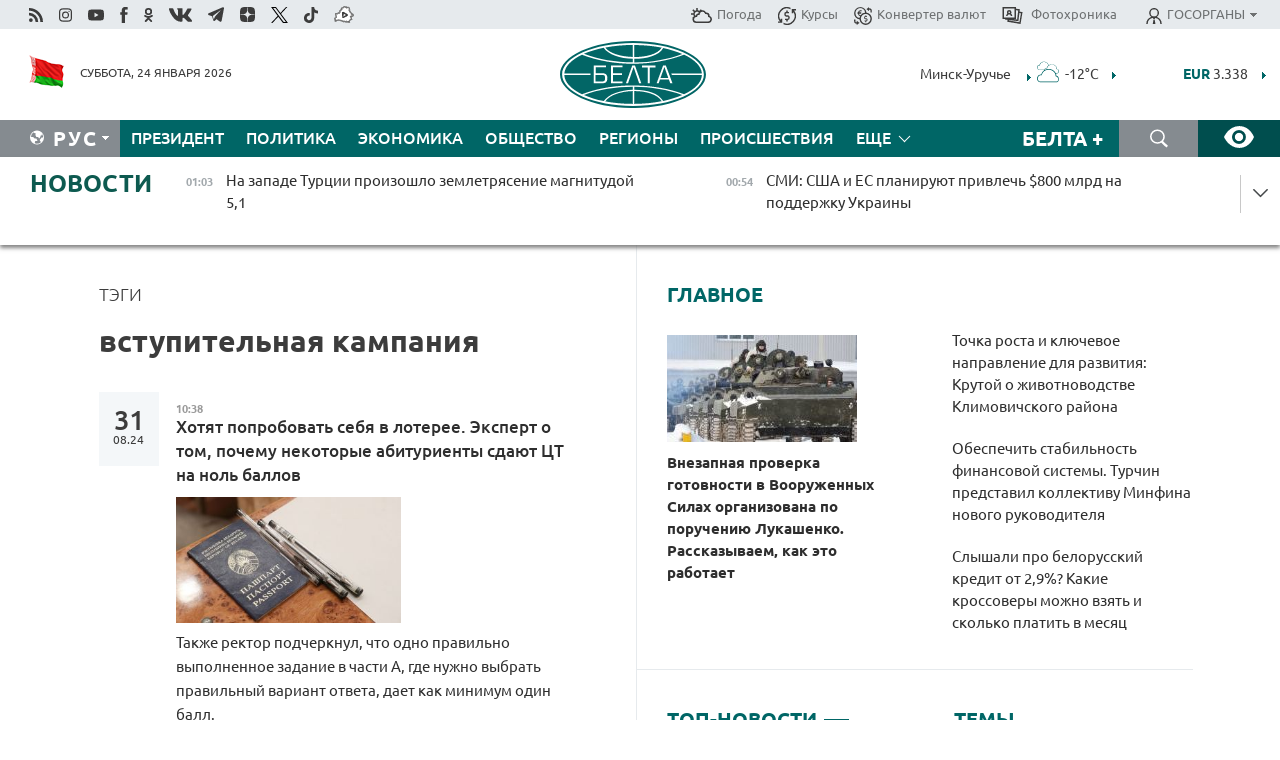

--- FILE ---
content_type: text/html; charset=UTF-8
request_url: https://belta.by/search/findTags/901/page/12/?day=20&month=07&year=23
body_size: 25165
content:
    
    <!DOCTYPE HTML>
<html lang="ru-RU" >
<head  prefix="article: http://ogp.me/ns/article#">
    <title>вступительная кампания | Новости Беларуси | БелТА | Страница 12</title>
    <meta http-equiv="Content-Type" content="text/html; charset=utf-8">
    <meta name="viewport" content="width=device-width, initial-scale=1.0">
    <meta http-equiv="X-UA-Compatible" content="IE=edge">
    <link rel="stylesheet" href="/styles/general_styles.css" type="text/css">
    <link rel="stylesheet" href="/styles/styles2.css?1769209471" type="text/css">
    <link rel="stylesheet" href="/styles/styles.css?1769209471" type="text/css">
    <link rel="stylesheet" href="/styles/tr_styles.css" type="text/css">
    <link rel="icon" href="https://belta.by/favicon.svg" type="image/x-icon">
    <link rel="icon" href="/desimages/fav.png" type="image/png">
    <meta name="description" content=" | Страница 12">
              <link rel = "canonical" href="https://belta.by/search/findTags/901/page/12/">
     
                      <meta name="robots" content="index, follow">
        <meta property="og:type" content="website">
        <meta property="og:site_name" content="Белорусское телеграфное агентство">
        <meta property="og:url" content="https://belta.by/search/findTags/901/page/12/">
        <meta property="og:title" content="вступительная кампания | Новости Беларуси | БелТА | Страница 12">
        <meta property="og:description" content=" | Страница 12">
        
    	                        <meta name='yandex-verification' content='5663cc016ad6440d' />
            
                        <meta name="google-site-verification" content="andJQrL6AnIWI-D4xvMHHqOqg8Lisx5D6kMC7u9o5Bk" />
            
                        <meta property="fb:pages" content="107521439328407" />

            
                        <meta name="google-site-verification" content="co-xJOwE_pyZNYL8hF6TaT2C9dDisgW8231sszZ-JI0" />

            
                        <!-- Yandex.Metrika informer -->
<a href="https://metrika.yandex.by/stat/?id=15029098&amp;from=informer"
target="_blank" rel="nofollow"><img src="https://informer.yandex.ru/informer/15029098/1_1_FFFFFFFF_EFEFEFFF_0_pageviews"
style="width:80px; height:15px; border:0; display:none" alt="Яндекс.Метрика" title="Яндекс.Метрика: данные за сегодня (просмотры)" class="ym-advanced-informer" data-cid="15029098" data-lang="ru" /></a>
<!-- /Yandex.Metrika informer -->

<!-- Yandex.Metrika counter -->
<script type="text/javascript" >
   (function(m,e,t,r,i,k,a){m[i]=m[i]||function(){(m[i].a=m[i].a||[]).push(arguments)};
   m[i].l=1*new Date();
   for (var j = 0; j < document.scripts.length; j++) {if (document.scripts[j].src === r) { return; }}
   k=e.createElement(t),a=e.getElementsByTagName(t)[0],k.async=1,k.src=r,a.parentNode.insertBefore(k,a)})
   (window, document, "script", "https://mc.yandex.ru/metrika/tag.js", "ym");

   ym(15029098, "init", {
        clickmap:true,
        trackLinks:true,
        accurateTrackBounce:true,
        webvisor:true
   });
</script>
<noscript><div><img src="https://mc.yandex.ru/watch/15029098" style="position:absolute; left:-9999px;" alt="" /></div></noscript>
<!-- /Yandex.Metrika counter -->

            
                        <!-- Google tag (gtag.js) --> 
<script async src="https://www.googletagmanager.com/gtag/js?id=G-5G5YZ1E1J0"></script> <script> window.dataLayer = window.dataLayer || []; function gtag(){dataLayer.push(arguments);} gtag('js', new Date()); gtag('config', 'G-5G5YZ1E1J0');
</script>

            
                        <!--head -->
<script async src="https://widget.sparrow.ru/js/loader.js"></script>

            
        

            	
        
                                <script async src="https://lenta.sparrow.ru/js/loader.js"></script>

            
                        <!--head -->
<script async src="https://widget.sparrow.ru/js/embed.js"></script>

            
        

        
</head>
<body>
            <a id="top"></a>
	<div class="all   ">
        <div class="ban_main_top">
            
        </div>
        <div class="top_line">
	                <div class="social_icons">
                                          <a href="/rss" title="Rss"  target ="_self" onmouseover="this.children[0].src='https://img.belta.by/images/storage/banners/000015_e75332d9759a535dbd02582b38240ace_work.svg'" onmouseout="this.children[0].src='https://img.belta.by/images/storage/banners/000015_06c67faab12793f011de90a38aef8cf1_work.svg'">
                    <img class="lazyload" data-src="https://img.belta.by/images/storage/banners/000015_06c67faab12793f011de90a38aef8cf1_work.svg" alt="Rss" title="Rss" />
                </a>
                                              <a href="https://www.instagram.com/beltanews.official" title="Instagram" rel="nofollow"  target ="_blank" onmouseover="this.children[0].src='https://img.belta.by/images/storage/banners/000015_16d12d0a01989bf60add6345e63d7d6c_work.svg'" onmouseout="this.children[0].src='https://img.belta.by/images/storage/banners/000015_dfb020327a27875950807e5a19ffd020_work.svg'">
                    <img class="lazyload" data-src="https://img.belta.by/images/storage/banners/000015_dfb020327a27875950807e5a19ffd020_work.svg" alt="Instagram" title="Instagram" />
                </a>
                                              <a href="https://www.youtube.com/user/beltavideo" title="YouTube" rel="nofollow"  target ="_blank" onmouseover="this.children[0].src='https://img.belta.by/images/storage/banners/000015_f1b4133b2972136f56addd2ce6070ed2_work.svg'" onmouseout="this.children[0].src='https://img.belta.by/images/storage/banners/000015_d13d4ea0deac25c940a3d9accb7071c8_work.svg'">
                    <img class="lazyload" data-src="https://img.belta.by/images/storage/banners/000015_d13d4ea0deac25c940a3d9accb7071c8_work.svg" alt="YouTube" title="YouTube" />
                </a>
                                              <a href="https://www.facebook.com/beltanews/" title="facebook" rel="nofollow"  target ="_blank" onmouseover="this.children[0].src='https://img.belta.by/images/storage/banners/000015_2dd7ef0e89eb8223de5094653e8e3ca9_work.svg'" onmouseout="this.children[0].src='https://img.belta.by/images/storage/banners/000015_85de3d590e2215f9ee73d91065827c5f_work.svg'">
                    <img class="lazyload" data-src="https://img.belta.by/images/storage/banners/000015_85de3d590e2215f9ee73d91065827c5f_work.svg" alt="facebook" title="facebook" />
                </a>
                                              <a href="https://ok.ru/beltanews" title="odnoklassniki" rel="nofollow"  target ="_blank" onmouseover="this.children[0].src='https://img.belta.by/images/storage/banners/000015_5444909c31e907584930038efb9dec9a_work.svg'" onmouseout="this.children[0].src='https://img.belta.by/images/storage/banners/000015_b04121f7a43df29677bf43d83d5f7afd_work.svg'">
                    <img class="lazyload" data-src="https://img.belta.by/images/storage/banners/000015_b04121f7a43df29677bf43d83d5f7afd_work.svg" alt="odnoklassniki" title="odnoklassniki" />
                </a>
                                              <a href="https://vk.com/beltanews" title="ВК"  target ="_blank" onmouseover="this.children[0].src='https://img.belta.by/images/storage/banners/000015_b4fd98d6db82c9c31794c4d5c8bc6897_work.svg'" onmouseout="this.children[0].src='https://img.belta.by/images/storage/banners/000015_c4d04b8b3cff18d719ac28090efd708b_work.svg'">
                    <img class="lazyload" data-src="https://img.belta.by/images/storage/banners/000015_c4d04b8b3cff18d719ac28090efd708b_work.svg" alt="ВК" title="ВК" />
                </a>
                                              <a href="https://t.me/belta_telegramm" title="Telegram"  target ="_blank" onmouseover="this.children[0].src='https://img.belta.by/images/storage/banners/000015_71c906be1e070943faac041d399df6a2_work.png'" onmouseout="this.children[0].src='https://img.belta.by/images/storage/banners/000015_4a4a860a7eca08059fc35a7265f26636_work.svg'">
                    <img class="lazyload" data-src="https://img.belta.by/images/storage/banners/000015_4a4a860a7eca08059fc35a7265f26636_work.svg" alt="Telegram" title="Telegram" />
                </a>
                                              <a href="https://zen.yandex.ru/belta.by" title="Zen.yandex"  target ="_blank" onmouseover="this.children[0].src='https://img.belta.by/images/storage/banners/000015_766038a089c3272e8d29d93a7cb7cf03_work.svg'" onmouseout="this.children[0].src='https://img.belta.by/images/storage/banners/000015_e695db7a3fc8defe7a9c4b2caf17f517_work.svg'">
                    <img class="lazyload" data-src="https://img.belta.by/images/storage/banners/000015_e695db7a3fc8defe7a9c4b2caf17f517_work.svg" alt="Zen.yandex" title="Zen.yandex" />
                </a>
                                              <a href="https://www.twitter.com/beltanews" title="twitter"  target ="_blank" onmouseover="this.children[0].src='https://img.belta.by/images/storage/banners/000015_5c3d5a0c1f3a2f47f439c8105d1d4231_work.svg'" onmouseout="this.children[0].src='https://img.belta.by/images/storage/banners/000015_ebbb01b8bed63e6a644f0736e9700d58_work.svg'">
                    <img class="lazyload" data-src="https://img.belta.by/images/storage/banners/000015_ebbb01b8bed63e6a644f0736e9700d58_work.svg" alt="twitter" title="twitter" />
                </a>
                                              <a href="https://vm.tiktok.com/ZMSkrKcg6/" title="TikTok"  target ="_blank" onmouseover="this.children[0].src='https://img.belta.by/images/storage/banners/000015_02b08e68945ad7417317e29f28419dd7_work.svg'" onmouseout="this.children[0].src='https://img.belta.by/images/storage/banners/000015_b0a0c5b84511f1589367f88bf2a26ff6_work.svg'">
                    <img class="lazyload" data-src="https://img.belta.by/images/storage/banners/000015_b0a0c5b84511f1589367f88bf2a26ff6_work.svg" alt="TikTok" title="TikTok" />
                </a>
                                              <a href="https://videobel.by/ru-RU" title="videobel.by"  target ="_blank" onmouseover="this.children[0].src='https://img.belta.by/images/storage/banners/000015_2e32f761dcda423f47396bdbbe50799a_work.svg'" onmouseout="this.children[0].src='https://img.belta.by/images/storage/banners/000015_b142fa66f70acf9289e31643531e057d_work.svg'">
                    <img class="lazyload" data-src="https://img.belta.by/images/storage/banners/000015_b142fa66f70acf9289e31643531e057d_work.svg" alt="videobel.by" title="videobel.by" />
                </a>
                        </div>
    
	        <script>
        var scroll_items = Array();
    </script>
<div class="projects_menu">
	
                    <div class="projects_menu_item " id="pr_el_257"><a target="_blank"  href="http://belta.by/meteo/"  title="Погода" onmouseover="this.children[0].src='https://img.belta.by/images/storage/menu/000091_780475ce54241537057199193807b1c2.svg'" onmouseout="this.children[0].src='https://img.belta.by/images/storage/menu/000091_1a1bb0701f9d3f01b920ea218691e4e6.svg'">
            <img src="https://img.belta.by/images/storage/menu/000091_1a1bb0701f9d3f01b920ea218691e4e6.svg" title="Погода" alt="Погода"/><span>Погода</span>    </a>
            </div>
	
                    <div class="projects_menu_item " id="pr_el_258"><a target="_blank"  href="http://belta.by/currency/"  title="Курсы" onmouseover="this.children[0].src='https://img.belta.by/images/storage/menu/000091_392ede967e1c9a4f2dd58f8fb7121ace.svg'" onmouseout="this.children[0].src='https://img.belta.by/images/storage/menu/000091_741103557056bc95717efc0007c9a8b9.svg'">
            <img src="https://img.belta.by/images/storage/menu/000091_741103557056bc95717efc0007c9a8b9.svg" title="Курсы" alt="Курсы"/><span>Курсы</span>    </a>
            </div>
	
                    <div class="projects_menu_item " id="pr_el_461"><a target="_blank"  href="http://belta.by/konverter-valyut/"  title="Конвертер валют" onmouseover="this.children[0].src='https://img.belta.by/images/storage/menu/000091_257ab989382c03ca0cf846f2393e3edb.svg'" onmouseout="this.children[0].src='https://img.belta.by/images/storage/menu/000091_1e776498a84d5a964ffa737581f9796c.svg'">
            <img src="https://img.belta.by/images/storage/menu/000091_1e776498a84d5a964ffa737581f9796c.svg" title="Конвертер валют" alt="Конвертер валют"/><span>Конвертер валют</span>    </a>
            </div>
	
                    <div class="projects_menu_item " id="pr_el_58"><a target="_blank"  href="https://photobelta.by/"  title=" Фотохроника" onmouseover="this.children[0].src='https://img.belta.by/images/storage/menu/000091_67b2a7fda7a719c19d95c6acdb6bc728.svg'" onmouseout="this.children[0].src='https://img.belta.by/images/storage/menu/000091_9977c9bc7bd3b8c7436c91140b5212d9.svg'">
            <img src="https://img.belta.by/images/storage/menu/000091_9977c9bc7bd3b8c7436c91140b5212d9.svg" title=" Фотохроника" alt=" Фотохроника"/><span> Фотохроника</span>    </a>
            </div>
	
                    <div class="projects_menu_item projects_menu_drop" id="pr_el_111"><a   href="http://belta.by/"  title="ГОСОРГАНЫ" onmouseover="this.children[0].src='https://img.belta.by/images/storage/menu/000091_ac7f968d737ea18c8d0b7dd120436698.svg'" onmouseout="this.children[0].src='https://img.belta.by/images/storage/menu/000091_a798da0a2a2fb39e57893bcf36c1f22d.svg'">
            <img src="https://img.belta.by/images/storage/menu/000091_a798da0a2a2fb39e57893bcf36c1f22d.svg" title="ГОСОРГАНЫ" alt="ГОСОРГАНЫ"/><span>ГОСОРГАНЫ</span>    </a>
                    <script>
                var scroll_pr_m = "pr_m_111";
                scroll_items[scroll_items.length] = "pr_m_111";
            </script>
          <div class="projects_menu_s" id="pr_m_111">  
           	
                <div class="pr_menu_s_item">
                                                                                                                        <a target="_blank"   href="https://president.gov.by/ru" title="Президент Беларуси"  rel="nofollow">Президент Беларуси</a>
                        
                                    </div>
            	
                <div class="pr_menu_s_item">
                                                                                                                        <a target="_blank"   href="https://www.government.by/" title="Совет Министров"  rel="nofollow">Совет Министров</a>
                        
                                    </div>
            	
                <div class="pr_menu_s_item">
                                                                                                                        <a target="_blank"   href="https://sovrep.gov.by/" title="Совет Республики"  rel="nofollow">Совет Республики</a>
                        
                                    </div>
            	
                <div class="pr_menu_s_item">
                                                                                                                        <a target="_blank"   href="https://house.gov.by/ru" title="Палата представителей"  rel="nofollow">Палата представителей</a>
                        
                                    </div>
            	
                <div class="pr_menu_s_item">
                                                                                                                        <a target="_blank"   href="http://www.kc.gov.by/" title="Конституционный суд"  rel="nofollow">Конституционный суд</a>
                        
                                    </div>
            	
                <div class="pr_menu_s_item">
                                                                                                                        <a target="_blank"   href="http://www.court.gov.by/" title="Верховный суд"  rel="nofollow">Верховный суд</a>
                        
                                    </div>
            	
                <div class="pr_menu_s_item">
                                                                                                                        <a target="_blank"   href="http://www.kgk.gov.by/ru/" title="Комитет государственного контроля"  rel="nofollow">Комитет государственного контроля</a>
                        
                                    </div>
            	
                <div class="pr_menu_s_item">
                                                                                                                        <a target="_blank"   href="http://www.prokuratura.gov.by/" title="Генеральная прокуратура"  rel="nofollow">Генеральная прокуратура</a>
                        
                                    </div>
            	
                <div class="pr_menu_s_item">
                                                                                                                        <a target="_blank"   href="http://www.nbrb.by/" title="Национальный банк"  rel="nofollow">Национальный банк</a>
                        
                                    </div>
            	
                <div class="pr_menu_s_item">
                                                                                                                        <a target="_blank"   href="http://www.mas.by/" title="Министерство архитектуры и строительства"  rel="nofollow">Министерство архитектуры и строительства</a>
                        
                                    </div>
            	
                <div class="pr_menu_s_item">
                                                                                                                        <a target="_blank"   href="http://mvd.gov.by/" title="Министерство внутренних дел"  rel="nofollow">Министерство внутренних дел</a>
                        
                                    </div>
            	
                <div class="pr_menu_s_item">
                                                                                                                        <a target="_blank"   href="http://www.mjkx.gov.by/" title="Министерство ЖКХ"  rel="nofollow">Министерство ЖКХ</a>
                        
                                    </div>
            	
                <div class="pr_menu_s_item">
                                                                                                                        <a target="_blank"   href="http://minzdrav.gov.by/ru/" title="Министерство здравоохранения"  rel="nofollow">Министерство здравоохранения</a>
                        
                                    </div>
            	
                <div class="pr_menu_s_item">
                                                                                                                        <a target="_blank"   href="http://www.mfa.gov.by/" title="Министерство иностранных дел"  rel="nofollow">Министерство иностранных дел</a>
                        
                                    </div>
            	
                <div class="pr_menu_s_item">
                                                                                                                        <a target="_blank"   href="http://www.mininform.gov.by/" title="Министерство информации"  rel="nofollow">Министерство информации</a>
                        
                                    </div>
            	
                <div class="pr_menu_s_item">
                                                                                                                        <a target="_blank"   href="http://www.kultura.by/" title="Министерство культуры"  rel="nofollow">Министерство культуры</a>
                        
                                    </div>
            	
                <div class="pr_menu_s_item">
                                                                                                                        <a target="_blank"   href="http://www.mlh.gov.by/" title="Министерство лесного хозяйства"  rel="nofollow">Министерство лесного хозяйства</a>
                        
                                    </div>
            	
                <div class="pr_menu_s_item">
                                                                                                                        <a target="_blank"   href="http://nalog.gov.by/" title="Министерство по налогам и сборам"  rel="nofollow">Министерство по налогам и сборам</a>
                        
                                    </div>
            	
                <div class="pr_menu_s_item">
                                                                                                                        <a target="_blank"   href="http://edu.gov.by/" title="Министерство образования"  rel="nofollow">Министерство образования</a>
                        
                                    </div>
            	
                <div class="pr_menu_s_item">
                                                                                                                        <a target="_blank"   href="http://www.mil.by/" title="Министерство обороны"  rel="nofollow">Министерство обороны</a>
                        
                                    </div>
            	
                <div class="pr_menu_s_item">
                                                                                                                        <a target="_blank"   href="http://minpriroda.gov.by/" title="Министерство природных ресурсов"  rel="nofollow">Министерство природных ресурсов</a>
                        
                                    </div>
            	
                <div class="pr_menu_s_item">
                                                                                                                        <a target="_blank"   href="http://www.minprom.gov.by/" title="Министерство промышленности"  rel="nofollow">Министерство промышленности</a>
                        
                                    </div>
            	
                <div class="pr_menu_s_item">
                                                                                                                        <a target="_blank"   href="http://www.mpt.gov.by/" title="Министерство связи и информатизации"  rel="nofollow">Министерство связи и информатизации</a>
                        
                                    </div>
            	
                <div class="pr_menu_s_item">
                                                                                                                        <a target="_blank"   href="https://www.mshp.gov.by/" title="Министерство сельского хозяйства"  rel="nofollow">Министерство сельского хозяйства</a>
                        
                                    </div>
            	
                <div class="pr_menu_s_item">
                                                                                                                        <a target="_blank"   href="https://mst.gov.by/ru/" title="Министерство спорта"  rel="nofollow">Министерство спорта</a>
                        
                                    </div>
            	
                <div class="pr_menu_s_item">
                                                                                                                        <a target="_blank"   href="http://mart.gov.by/" title="Министерство антимонопольного регулирования и торговли"  rel="nofollow">Министерство антимонопольного регулирования и торговли</a>
                        
                                    </div>
            	
                <div class="pr_menu_s_item">
                                                                                                                        <a target="_blank"   href="http://www.mintrans.gov.by/" title="Министерство транспорта и коммуникаций"  rel="nofollow">Министерство транспорта и коммуникаций</a>
                        
                                    </div>
            	
                <div class="pr_menu_s_item">
                                                                                                                        <a target="_blank"   href="http://www.mintrud.gov.by/" title="Министерство труда и социальной защиты"  rel="nofollow">Министерство труда и социальной защиты</a>
                        
                                    </div>
            	
                <div class="pr_menu_s_item">
                                                                                                                        <a target="_blank"   href="http://mchs.gov.by/" title="Министерство по чрезвычайным ситуациям"  rel="nofollow">Министерство по чрезвычайным ситуациям</a>
                        
                                    </div>
            	
                <div class="pr_menu_s_item">
                                                                                                                        <a target="_blank"   href="http://www.minfin.gov.by/" title="Министерство финансов"  rel="nofollow">Министерство финансов</a>
                        
                                    </div>
            	
                <div class="pr_menu_s_item">
                                                                                                                        <a target="_blank"   href="http://www.economy.gov.by/" title="Министерство экономики"  rel="nofollow">Министерство экономики</a>
                        
                                    </div>
            	
                <div class="pr_menu_s_item">
                                                                                                                        <a target="_blank"   href="http://www.minenergo.gov.by/" title="Министерство энергетики"  rel="nofollow">Министерство энергетики</a>
                        
                                    </div>
            	
                <div class="pr_menu_s_item">
                                                                                                                        <a target="_blank"   href="https://minjust.gov.by/" title="Министерство юстиции"  rel="nofollow">Министерство юстиции</a>
                        
                                    </div>
            	
                <div class="pr_menu_s_item">
                                                                                                                        <a target="_blank"   href="http://www.gki.gov.by/" title="Госкомитет по имуществу"  rel="nofollow">Госкомитет по имуществу</a>
                        
                                    </div>
            	
                <div class="pr_menu_s_item">
                                                                                                                        <a target="_blank"   href="http://www.gknt.gov.by/" title="Госкомитет по науке и технологиям"  rel="nofollow">Госкомитет по науке и технологиям</a>
                        
                                    </div>
            	
                <div class="pr_menu_s_item">
                                                                                                                        <a target="_blank"   href="http://gosstandart.gov.by/" title="Госкомитет по стандартизации"  rel="nofollow">Госкомитет по стандартизации</a>
                        
                                    </div>
            	
                <div class="pr_menu_s_item">
                                                                                                                        <a target="_blank"   href="http://www.sudexpert.gov.by/" title="Госкомитет судебных экспертиз"  rel="nofollow">Госкомитет судебных экспертиз</a>
                        
                                    </div>
            	
                <div class="pr_menu_s_item">
                                                                                                                        <a target="_blank"   href="http://www.gpk.gov.by/" title="Государственный пограничный комитет"  rel="nofollow">Государственный пограничный комитет</a>
                        
                                    </div>
            	
                <div class="pr_menu_s_item">
                                                                                                                        <a target="_blank"   href="http://www.gtk.gov.by/" title="Государственный таможенный комитет"  rel="nofollow">Государственный таможенный комитет</a>
                        
                                    </div>
            	
                <div class="pr_menu_s_item">
                                                                                                                        <a target="_blank"   href="http://www.belstat.gov.by/" title="Национальный статистический комитет"  rel="nofollow">Национальный статистический комитет</a>
                        
                                    </div>
            	
                <div class="pr_menu_s_item">
                                                                                                                        <a target="_blank"   href="http://sk.gov.by/ru/" title="Следственный комитет"  rel="nofollow">Следственный комитет</a>
                        
                                    </div>
            	
                <div class="pr_menu_s_item">
                                                                                                                        <a target="_blank"   href="http://brest-region.gov.by/" title="Брестский облисполком"  rel="nofollow">Брестский облисполком</a>
                        
                                    </div>
            	
                <div class="pr_menu_s_item">
                                                                                                                        <a target="_blank"   href="https://vitebsk-region.gov.by/" title="Витебский облисполком"  rel="nofollow">Витебский облисполком</a>
                        
                                    </div>
            	
                <div class="pr_menu_s_item">
                                                                                                                        <a target="_blank"   href="http://gomel-region.gov.by/" title="Гомельский облисполком"  rel="nofollow">Гомельский облисполком</a>
                        
                                    </div>
            	
                <div class="pr_menu_s_item">
                                                                                                                        <a target="_blank"   href="http://grodno-region.gov.by/ru/" title="Гродненский облисполком"  rel="nofollow">Гродненский облисполком</a>
                        
                                    </div>
            	
                <div class="pr_menu_s_item">
                                                                                                                        <a target="_blank"   href="http://www.minsk-region.gov.by/" title="Минский облисполком"  rel="nofollow">Минский облисполком</a>
                        
                                    </div>
            	
                <div class="pr_menu_s_item">
                                                                                                                        <a target="_blank"   href="https://mogilev-region.gov.by/" title="Могилевский облисполком"  rel="nofollow">Могилевский облисполком</a>
                        
                                    </div>
            	
                <div class="pr_menu_s_item">
                                                                                                                        <a target="_blank"   href="http://www.minsk.gov.by/" title="Минский горисполком"  rel="nofollow">Минский горисполком</a>
                        
                                    </div>
                       </div> 
            </div>
</div>

     
        </div>
        <div class="header">
            <div class="header_date">
                                            <a class="header_flag" href="/" title="Флаг"  target ="_blank">
                <img 
                    src="https://img.belta.by/images/storage/banners/000461_f84a57f535ca765aa986787a72e34e6b_work.png" 
                    alt="Флаг" 
                    title="Флаг" 
                                    />
            </a>
            
                Суббота, 24 января 2026
            </div>
	    	        	        <div class="logo">
            
                                                                    <a href="/" title="Белорусское телеграфное агентство"  target ="_self">
                            <span class="logo_img"><img src="https://img.belta.by/images/storage/banners/000016_0e5faa1e4bb748d0cb03c4c485d4a9d3_work.svg" alt="Белорусское телеграфное агентство" title="Белорусское телеграфное агентство" /></span>
                                                    </a>
                                                        </div>
    
        	<div class="weather_currency">
            	<div class="weather_currency_inner">
            		    	 
	<form id="cityForm_header">
    	<input type="hidden" id="selCityIn_header" name="selCity" value="12"/>
        <span id="cityNameIn_header" class="header_weather link_arrow" onclick="open_block('city_hiddenIn_header');">Минск-Уручье</span>
        <a href="/meteo/" title="" id="weather_table_header">
<img src="/desimages/n_OVC.svg" title="Сплошная облачность"  alt="Сплошная облачность"/>
            
         -12&deg;C
            
        </a>    
            <a class="link_arrow" href="/meteo/" title=""></a>
            
            <div id="city_hiddenIn_header" style="display: none;">
                                <div class="close" onclick="close_popup('city_hiddenIn_header')"></div>
                <div class="header_cities_inner">
                	<div class="cityDownItem" onclick="setAction('selCityIn_header', 'cityNameIn_header', '14', this, 'city_hiddenIn_header');set_cookie('city', '14');get_page('/meteo/weatherInHeader?city=14&template=meteoData', 'weather_table_header', 0, '', '', 1);">Барановичи</div>
                	<div class="cityDownItem" onclick="setAction('selCityIn_header', 'cityNameIn_header', '15', this, 'city_hiddenIn_header');set_cookie('city', '15');get_page('/meteo/weatherInHeader?city=15&template=meteoData', 'weather_table_header', 0, '', '', 1);">Бобруйск</div>
                	<div class="cityDownItem" onclick="setAction('selCityIn_header', 'cityNameIn_header', '8', this, 'city_hiddenIn_header');set_cookie('city', '8');get_page('/meteo/weatherInHeader?city=8&template=meteoData', 'weather_table_header', 0, '', '', 1);">Борисов</div>
                	<div class="cityDownItem" onclick="setAction('selCityIn_header', 'cityNameIn_header', '18', this, 'city_hiddenIn_header');set_cookie('city', '18');get_page('/meteo/weatherInHeader?city=18&template=meteoData', 'weather_table_header', 0, '', '', 1);">Брест</div>
                	<div class="cityDownItem" onclick="setAction('selCityIn_header', 'cityNameIn_header', '6', this, 'city_hiddenIn_header');set_cookie('city', '6');get_page('/meteo/weatherInHeader?city=6&template=meteoData', 'weather_table_header', 0, '', '', 1);">Витебск</div>
                	<div class="cityDownItem" onclick="setAction('selCityIn_header', 'cityNameIn_header', '20', this, 'city_hiddenIn_header');set_cookie('city', '20');get_page('/meteo/weatherInHeader?city=20&template=meteoData', 'weather_table_header', 0, '', '', 1);">Гомель</div>
                	<div class="cityDownItem" onclick="setAction('selCityIn_header', 'cityNameIn_header', '10', this, 'city_hiddenIn_header');set_cookie('city', '10');get_page('/meteo/weatherInHeader?city=10&template=meteoData', 'weather_table_header', 0, '', '', 1);">Гродно</div>
                	<div class="cityDownItem" onclick="setAction('selCityIn_header', 'cityNameIn_header', '16', this, 'city_hiddenIn_header');set_cookie('city', '16');get_page('/meteo/weatherInHeader?city=16&template=meteoData', 'weather_table_header', 0, '', '', 1);">Жлобин</div>
                	<div class="cityDownItem" onclick="setAction('selCityIn_header', 'cityNameIn_header', '11', this, 'city_hiddenIn_header');set_cookie('city', '11');get_page('/meteo/weatherInHeader?city=11&template=meteoData', 'weather_table_header', 0, '', '', 1);">Лида</div>
                	<div class="cityDownItem" onclick="setAction('selCityIn_header', 'cityNameIn_header', '12', this, 'city_hiddenIn_header');set_cookie('city', '12');get_page('/meteo/weatherInHeader?city=12&template=meteoData', 'weather_table_header', 0, '', '', 1);">Минск-Уручье</div>
                	<div class="cityDownItem" onclick="setAction('selCityIn_header', 'cityNameIn_header', '13', this, 'city_hiddenIn_header');set_cookie('city', '13');get_page('/meteo/weatherInHeader?city=13&template=meteoData', 'weather_table_header', 0, '', '', 1);">Могилев</div>
                	<div class="cityDownItem" onclick="setAction('selCityIn_header', 'cityNameIn_header', '19', this, 'city_hiddenIn_header');set_cookie('city', '19');get_page('/meteo/weatherInHeader?city=19&template=meteoData', 'weather_table_header', 0, '', '', 1);">Мозырь</div>
                	<div class="cityDownItem" onclick="setAction('selCityIn_header', 'cityNameIn_header', '9', this, 'city_hiddenIn_header');set_cookie('city', '9');get_page('/meteo/weatherInHeader?city=9&template=meteoData', 'weather_table_header', 0, '', '', 1);">Орша</div>
                	<div class="cityDownItem" onclick="setAction('selCityIn_header', 'cityNameIn_header', '5', this, 'city_hiddenIn_header');set_cookie('city', '5');get_page('/meteo/weatherInHeader?city=5&template=meteoData', 'weather_table_header', 0, '', '', 1);">Полоцк</div>
                	<div class="cityDownItem" onclick="setAction('selCityIn_header', 'cityNameIn_header', '22', this, 'city_hiddenIn_header');set_cookie('city', '22');get_page('/meteo/weatherInHeader?city=22&template=meteoData', 'weather_table_header', 0, '', '', 1);">Солигорск</div>
                        </div>
            </div>
            
                	</form>
	
   

    
				 	    <div class="header_currency_conteiner">
        <div id="header_currency">
<a class="header_currency" href="/currency/"><span> EUR</span> 3.338</a>
<a class="header_currency" href="/currency/"><span> USD</span> 2.844</a>
<a class="header_currency" href="/currency/"><span>100 RUB</span> 3.7411</a>
        </div>
<a class="link_arrow" href="/currency/" title="Подробнее о курсах валют НБ"></a>
</div>

            	</div>
            </div>
 	   	</div>
                <div class="menu_line" >
		    <div class="main_langs" id="main_langs">
            <div class="main_langs_inner" id="main_langs_inner">
	
                                                    	
                                    <div class="main_lang_item" ><a target="_blank"   href="https://blr.belta.by" title="Бел" >Бел </a></div>
        	
                                    <div class="main_lang_item" ><a target="_blank"   href="https://pol.belta.by" title="Pl" >Pl </a></div>
        	
                                    <div class="main_lang_item" ><a target="_blank"   href="https://eng.belta.by" title="Eng" >Eng </a></div>
        	
                                    <div class="main_lang_item" ><a target="_blank"   href="https://deu.belta.by" title="Deu" >Deu </a></div>
        	
                                    <div class="main_lang_item" ><a target="_blank"   href="https://esp.belta.by" title="Esp" >Esp </a></div>
        	
                                    <div class="main_lang_item" ><a target="_blank"   href="https://chn.belta.by/" title="中文" >中文 </a></div>
        </div>
<div class="main_lang_item main_lang_selected" ><a   href="http://belta.by/" title="Рус">Рус</a></div>
</div>
		

    		   <div class="h_menu_fp" id="h_menu_fp" >
    <div class="h_menu_title" id="h_menu_title">
                Меню
    </div>
            <div class="h_menu_s" id="h_menu_s"></div>
        <div class="menu_more">
            <div class="menu_more_title" id="h_menu_more" >Еще </div>
                    <div id="h_menu" class="h_menu">
                <div class="content_all_margin">
	                        <div class="menu_els" id="h_menu_line_1">
                                                            <div class="menu_item " id="h_menu_item_1_1">
                            <a   href="http://belta.by/president/" title="Президент">Президент</a>
                        </div>
                                                                                <div class="menu_item " id="h_menu_item_1_2">
                            <a   href="http://belta.by/politics/" title="Политика">Политика</a>
                        </div>
                                                                                <div class="menu_item " id="h_menu_item_1_3">
                            <a   href="http://belta.by/economics/" title="Экономика">Экономика</a>
                        </div>
                                                                                <div class="menu_item " id="h_menu_item_1_4">
                            <a   href="http://belta.by/society/" title="Общество">Общество</a>
                        </div>
                                                                                <div class="menu_item " id="h_menu_item_1_5">
                            <a   href="http://belta.by/regions/" title="Регионы">Регионы</a>
                        </div>
                                                                                <div class="menu_item " id="h_menu_item_1_6">
                            <a   href="http://belta.by/incident/" title="Происшествия">Происшествия</a>
                        </div>
                                                                                <div class="menu_item " id="h_menu_item_1_7">
                            <a   href="http://belta.by/tech/" title="Технологии">Технологии</a>
                        </div>
                                                                                <div class="menu_item " id="h_menu_item_1_8">
                            <a   href="http://belta.by/world/" title="В мире">В мире</a>
                        </div>
                                                                                <div class="menu_item " id="h_menu_item_1_9">
                            <a   href="http://belta.by/culture/" title="Культура">Культура</a>
                        </div>
                                                                                <div class="menu_item " id="h_menu_item_1_10">
                            <a   href="http://belta.by/sport/" title="Спорт">Спорт</a>
                        </div>
                                                                                <div class="menu_item " id="h_menu_item_1_11">
                            <a   href="http://belta.by/events/" title="Афиша">Афиша</a>
                        </div>
                                                                                <div class="menu_item " id="h_menu_item_1_12">
                            <a   href="http://belta.by/kaleidoscope/" title="Калейдоскоп">Калейдоскоп</a>
                        </div>
                                                </div>
                                                                <div class="menu_els" id="h_menu_line_3">
                                                            <div class="menu_item " id="h_menu_item_3_1">
                            <a   href="http://belta.by/comments/" title="Комментарии">Комментарии</a>
                        </div>
                                                                                <div class="menu_item " id="h_menu_item_3_2">
                            <a   href="http://belta.by/interview/" title="Интервью">Интервью</a>
                        </div>
                                                </div>
                                            <div class="menu_els" id="h_menu_line_4">
                                                            <div class="menu_item " id="h_menu_item_4_1">
                            <a   href="http://belta.by/photonews/" title="Фотоновости">Фотоновости</a>
                        </div>
                                                                                <div class="menu_item " id="h_menu_item_4_2">
                            <a   href="http://belta.by/search/findTags/1193/" title="Репортаж">Репортаж</a>
                        </div>
                                                                                <div class="menu_item " id="h_menu_item_4_3">
                            <a   href="http://belta.by/video/" title="Видео">Видео</a>
                        </div>
                                                                                <div class="menu_item " id="h_menu_item_4_4">
                            <a   href="http://belta.by/infographica/" title="Инфографика">Инфографика</a>
                        </div>
                                                </div>
                                            <div class="menu_els" id="h_menu_line_5">
                                                            <div class="menu_item " id="h_menu_item_5_1">
                            <a   href="http://belta.by/new-about-agency/" title="Об агентстве">Об агентстве</a>
                        </div>
                                                                                <div class="menu_item " id="h_menu_item_5_2">
                            <a   href="http://belta.by/press-center/" title="Пресс-центр">Пресс-центр</a>
                        </div>
                                                                                <div class="menu_item " id="h_menu_item_5_3">
                            <a   href="http://belta.by/advertising/" title="Реклама">Реклама</a>
                        </div>
                                                                                <div class="menu_item " id="h_menu_item_5_4">
                            <a   href="http://belta.by/contacts/" title="Контакты">Контакты</a>
                        </div>
                                                </div>
                                                                                        </div>
       
    </div>
                    </div>
           </div>            
	


	
			    <div class="vsv">
                              <a href="/special/" title="Версия для слабовидящих"  target ="_self" onmouseover="this.children[0].src='https://img.belta.by/images/storage/banners/000348_d6729adc3ec89b066e21fde3221aee32_work.svg'" onmouseout="this.children[0].src='https://img.belta.by/images/storage/banners/000348_62ac476b347e745a56913223e1431577_work.svg'">
                    <img class="lazyload" data-src="https://img.belta.by/images/storage/banners/000348_62ac476b347e745a56913223e1431577_work.svg" alt="Версия для слабовидящих" title="Версия для слабовидящих" />
                </a>
                    </div>
    
    		<div class="search_btn" onclick="open_search('search')"></div>
<form action="/search/getResultsForPeriod/" id="search">
    <input type="text" name="query" value="" placeholder="Поиск" class="search_edit"/>
    <input type="submit" value="НАЙТИ" class="search_submit" />
    <div class="clear"></div>
        <div class="fp_search_where">
        <span id="fp_search_where">Искать:</span>
            <input type="radio" name="group" value="0" id="group_0"/><label for="group_0">Везде</label>
                                                        <input type="radio" name="group" value="2" id="group_2"/><label for="group_2">Новости</label>
                                           <input type="radio" name="group" value="3" id="group_3"/><label for="group_3">Фото</label>
                                           <input type="radio" name="group" value="4" id="group_4"/><label for="group_4">Видео</label>
                                           <input type="radio" name="group" value="5" id="group_5"/><label for="group_5">Инфографика</label>
                                           <input type="radio" name="group" value="10" id="group_10"/><label for="group_10">Официальные видео</label>
                                           <input type="radio" name="group" value="11" id="group_11"/><label for="group_11">Пресс-центр </label>
                                           <input type="radio" name="group" value="12" id="group_12"/><label for="group_12">Плакаты</label>
               </div>
       <div class="fp_search_where">
        <span id="fp_search_when">За период:</span>
            <input type="radio" name="period" value="0" id="period_0"/><label for="period_0">Весь</label>
            <input type="radio" name="period" value="1" id="period_1"/><label for="period_1">День</label>
            <input type="radio" name="period" value="2" id="period_2"/><label for="period_2">Неделя</label>
            <input type="radio" name="period" value="3" id="period_3"/><label for="period_3">Месяц</label>
            <input type="radio" name="period" value="4" id="period_4"/><label for="period_4">За год</label>
                </div>
    <div class="search_close close_btn" onclick="close_search('search')"></div>
</form>
   

        	    <div class="belta_plus">
      	<a href="https://beltaplus.by/ru" title="Белта +"  target ="_blank">Белта +</a>
        </div>
    
            		</div>
    <div class="top_lenta_inner">
  <div class="top_lenta">
    <a href="/" title="На главную" class="tl_logo"></a>
    <div class="tl_title">
                    <a href="http://belta.by/all_news" title="Новости">Новости</a>
            </div>
                            <div class="tl_inner" id="tl_inner">
        
        <div class="tl_item">
	        	            	        	                                                                        	                	                                <a  href="http://belta.by/world/view/na-zapade-turtsii-proizoshlo-zemletrjasenie-magnitudoj-51-760730-2026/"   title="На западе Турции произошло землетрясение магнитудой 5,1">
                    <span class="tl_date">
                                                                                                <span>01:03</span>
                    </span>
                    <span class="tl_news">На западе Турции произошло землетрясение магнитудой 5,1</span>
                    <span class="tl_node">В мире</span>
                </a>
        </div>
        
        <div class="tl_item">
	        	            	        	                                                                        	                	                                <a  href="http://belta.by/world/view/smi-ssha-i-es-planirujut-privlech-800-mlrd-na-podderzhku-ukrainy-760729-2026/"   title="СМИ: США и ЕС планируют привлечь $800 млрд на поддержку Украины">
                    <span class="tl_date">
                                                                                                <span>00:54</span>
                    </span>
                    <span class="tl_news">СМИ: США и ЕС планируют привлечь $800 млрд на поддержку Украины</span>
                    <span class="tl_node">В мире</span>
                </a>
        </div>
        
        <div class="tl_item">
	        	            	        	                                                                        	                	                                <a  href="http://belta.by/society/view/prosto-polet-v-kosmos-pobeditel-faktorby-o-vpechatlenijah-ot-shou-760728-2026/"   title="&quot;Просто полет в космос&quot;. Победитель &quot;Фактор.BY&quot; о впечатлениях от шоу">
                    <span class="tl_date">
                                                                                                <span>00:46</span>
                    </span>
                    <span class="tl_news">"Просто полет в космос". Победитель "Фактор.BY" о впечатлениях от шоу</span>
                    <span class="tl_node">Общество</span>
                </a>
        </div>
        
        <div class="tl_item">
	        	            	        	                                                                        	                	                                <a  href="http://belta.by/tech/view/sozdan-analog-chelovecheskih-kostej-dlja-konechnostej-robota-760727-2026/"   title="Создан аналог человеческих костей для конечностей робота">
                    <span class="tl_date">
                                                                                                <span>00:27</span>
                    </span>
                    <span class="tl_news">Создан аналог человеческих костей для конечностей робота</span>
                    <span class="tl_node">Технологии</span>
                </a>
        </div>
        
        <div class="tl_item">
	        	            	        	                                                                        	                	                                <a  href="http://belta.by/society/view/ibragim-karasov-stal-pobeditelem-shou-faktorby-760726-2026/"   title="Ибрагим Карасов стал победителем шоу &quot;Фактор.BY&quot;">
                    <span class="tl_date">
                                                                                                <span>00:06</span>
                    </span>
                    <span class="tl_news">Ибрагим Карасов стал победителем шоу "Фактор.BY"</span>
                    <span class="tl_node">Общество</span>
                </a>
        </div>
        
        <div class="tl_item">
	        	            	            	            	        	                            <div class="lenta_date_box">
                    <div class="lenta_date">
                   	               23.01.26
	                              <div class="line"></div>
                    </div>
                    </div>
	                                                                        	                	                                <a  href="http://belta.by/world/view/kantsler-avstrii-vystupil-protiv-uskorennogo-vstuplenija-ukrainy-v-es-760723-2026/"   title="Канцлер Австрии выступил против ускоренного вступления Украины в ЕС">
                    <span class="tl_date">
                                                                                                    <span class="lenta_date_past">23.01.26</span>
                                                <span>23:59</span>
                    </span>
                    <span class="tl_news">Канцлер Австрии выступил против ускоренного вступления Украины в ЕС</span>
                    <span class="tl_node">В мире</span>
                </a>
        </div>
        
        <div class="tl_item">
	        	            	        	                                                                        	                	                                <a  href="http://belta.by/regions/view/ne-ustroila-tsena-na-taksi-v-stolitse-za-rulem-karsheringovogo-avto-zaderzhali-pjjanuju-minchanku-760711-2026/"   title="Не устроила цена на такси. В столице за рулем каршерингового авто задержали пьяную минчанку ">
                    <span class="tl_date">
                                                                                                    <span class="lenta_date_past">23.01.26</span>
                                                <span>23:34</span>
                    </span>
                    <span class="tl_news">Не устроила цена на такси. В столице за рулем каршерингового авто задержали пьяную минчанку </span>
                    <span class="tl_node">Регионы</span>
                </a>
        </div>
        
        <div class="tl_item">
	        	            	        	                                                                        	                	                                <a  href="http://belta.by/world/view/na-severo-zapade-pakistana-pri-vzryve-pogibli-ne-menee-pjati-chelovek-760724-2026/"   title="На северо-западе Пакистана при взрыве погибли не менее пяти человек">
                    <span class="tl_date">
                                                                                                    <span class="lenta_date_past">23.01.26</span>
                                                <span>23:05</span>
                    </span>
                    <span class="tl_news">На северо-западе Пакистана при взрыве погибли не менее пяти человек</span>
                    <span class="tl_node">В мире</span>
                </a>
        </div>
        
        <div class="tl_item">
	        	            	        	                                                                        	                	                                <a  href="http://belta.by/society/view/innovatsii-i-interaktiv-kak-nan-belarusi-vdohnovljaet-molodezh-na-nauchnye-issledovanija-760722-2026/"   title="Инновации и интерактив: как НАН Беларуси вдохновляет молодежь на научные исследования">
                    <span class="tl_date">
                                                                                                    <span class="lenta_date_past">23.01.26</span>
                                                <span>22:50</span>
                    </span>
                    <span class="tl_news">Инновации и интерактив: как НАН Беларуси вдохновляет молодежь на научные исследования</span>
                    <span class="tl_node">Общество</span>
                </a>
        </div>
        
        <div class="tl_item">
	        	            	        	                                                                        	                	                                <a  href="http://belta.by/world/view/peregovory-v-abu-dabi-prodolzhatsja-24-janvarja-segodnjashnij-raund-zavershen-760721-2026/"   title="Переговоры в Абу-Даби продолжатся 24 января, сегодняшний раунд завершен">
                    <span class="tl_date">
                                                                                                    <span class="lenta_date_past">23.01.26</span>
                                                <span>22:48</span>
                    </span>
                    <span class="tl_news">Переговоры в Абу-Даби продолжатся 24 января, сегодняшний раунд завершен</span>
                    <span class="tl_node">В мире</span>
                </a>
        </div>
        
        <div class="tl_item">
	        	            	        	                                                                        	                	                                <a  href="http://belta.by/sport/view/hokkeisty-junosti-doma-vsuhuju-obygrali-orshanskij-lokomotiv-760720-2026/"   title="Хоккеисты &quot;Юности&quot; дома &quot;всухую&quot; обыграли оршанский &quot;Локомотив&quot; ">
                    <span class="tl_date">
                                                                                                    <span class="lenta_date_past">23.01.26</span>
                                                <span>22:37</span>
                    </span>
                    <span class="tl_news">Хоккеисты "Юности" дома "всухую" обыграли оршанский "Локомотив" </span>
                    <span class="tl_node">Спорт</span>
                </a>
        </div>
        
        <div class="tl_item">
	        	            	        	                                                                        	                	                                <a  href="http://belta.by/regions/view/obmanul-sosedej-kolleg-i-znakomyh-zhitelja-bobrujska-budut-sudit-za-moshennichestvo-na-br178-tys-760719-2026/"   title="Обманул соседей, коллег и знакомых. Жителя Бобруйска будут судить за мошенничество на Br178 тыс.">
                    <span class="tl_date">
                                                                                                    <span class="lenta_date_past">23.01.26</span>
                                                <span>22:24</span>
                    </span>
                    <span class="tl_news">Обманул соседей, коллег и знакомых. Жителя Бобруйска будут судить за мошенничество на Br178 тыс.</span>
                    <span class="tl_node">Регионы</span>
                </a>
        </div>
        
        <div class="tl_item">
	        	            	        	                                                                        	                	                                <a  href="http://belta.by/society/view/proniksja-belorusskim-spokojstviem-i-professionalizmom-stas-jarushin-o-rabote-na-shou-factorby-760718-2026/"   title="&quot;Проникся белорусским спокойствием и профессионализмом&quot;. Стас Ярушин о работе на шоу &quot;Factor.BY&quot;">
                    <span class="tl_date">
                                                                                                    <span class="lenta_date_past">23.01.26</span>
                                                <span>22:19</span>
                    </span>
                    <span class="tl_news">"Проникся белорусским спокойствием и профессионализмом". Стас Ярушин о работе на шоу "Factor.BY"</span>
                    <span class="tl_node">Общество</span>
                </a>
        </div>
        
        <div class="tl_item">
	        	            	        	                                                                        	                	                                <a  href="http://belta.by/culture/view/krestjjanskie-madonny-limitirovannaja-plastinka-pesnjarov-chem-udivljajut-v-gomele-v-kulturnuju-760706-2026/"   title="Крестьянские мадонны, лимитированная пластинка &quot;Песняров&quot;. Чем удивляют в Гомеле в культурную пятницу">
                    <span class="tl_date">
                                                                                                    <span class="lenta_date_past">23.01.26</span>
                                                <span>22:03</span>
                    </span>
                    <span class="tl_news">Крестьянские мадонны, лимитированная пластинка "Песняров". Чем удивляют в Гомеле в культурную пятницу</span>
                    <span class="tl_node">Культура</span>
                </a>
        </div>
        
        <div class="tl_item">
	        	            	        	                                                                        	                	                                <a  href="http://belta.by/regions/view/umka-rys-alenka-galereja-snezhnyh-skulptur-pojavilas-v-gomele-760717-2026/"   title="Умка, рысь, Аленка. Галерея снежных скульптур появилась в Гомеле">
                    <span class="tl_date">
                                                                                                    <span class="lenta_date_past">23.01.26</span>
                                                <span>22:03</span>
                    </span>
                    <span class="tl_news">Умка, рысь, Аленка. Галерея снежных скульптур появилась в Гомеле</span>
                    <span class="tl_node">Регионы</span>
                </a>
        </div>
        
        <div class="tl_item">
	        	            	        	                                                                        	                	                                <a  href="http://belta.by/society/view/ne-predstavljaem-kto-vyigraet-ejsmont-o-golosovanii-na-faktorby-760716-2026/"   title="&quot;Не представляем, кто выиграет&quot;. Эйсмонт о голосовании на &quot;Фактор.BY&quot; ">
                    <span class="tl_date">
                                                                                                    <span class="lenta_date_past">23.01.26</span>
                                                <span>21:52</span>
                    </span>
                    <span class="tl_news">"Не представляем, кто выиграет". Эйсмонт о голосовании на "Фактор.BY" </span>
                    <span class="tl_node">Общество</span>
                </a>
        </div>
        
        <div class="tl_item">
	        	            	        	                                                                        	                	                                <a  href="http://belta.by/world/view/vlasti-frantsii-perenapravjat-zaderzhannyj-rossijskij-tanker-v-port-marselja-760715-2026/"   title="Власти Франции перенаправят задержанный российский танкер в порт Марселя">
                    <span class="tl_date">
                                                                                                    <span class="lenta_date_past">23.01.26</span>
                                                <span>21:42</span>
                    </span>
                    <span class="tl_news">Власти Франции перенаправят задержанный российский танкер в порт Марселя</span>
                    <span class="tl_node">В мире</span>
                </a>
        </div>
        
        <div class="tl_item">
	        	            	        	                                                                        	                	                                <a  href="http://belta.by/regions/view/otets-semeryh-detej-i-ego-semjja-postradali-v-dtp-vblizi-machulischej-pered-sudom-predstanet-voditel-760714-2026/"   title="Отец семерых детей и его семья пострадали в ДТП вблизи Мачулищей: перед судом предстанет водитель тягача">
                    <span class="tl_date">
                                                                                                    <span class="lenta_date_past">23.01.26</span>
                                                <span>21:40</span>
                    </span>
                    <span class="tl_news">Отец семерых детей и его семья пострадали в ДТП вблизи Мачулищей: перед судом предстанет водитель тягача</span>
                    <span class="tl_node">Регионы</span>
                </a>
        </div>
        
        <div class="tl_item">
	        	            	        	                                                                        	                	                                <a  href="http://belta.by/society/view/sovetskij-sojuz-otpravil-ee-v-korzinu-ekspert-o-popytkah-vashingtona-vozrodit-doktrinu-monro-760713-2026/"   title="&quot;Советский Союз отправил ее в корзину&quot;. Эксперт о попытках Вашингтона возродить доктрину Монро">
                    <span class="tl_date">
                                                                                                    <span class="lenta_date_past">23.01.26</span>
                                                <span>21:40</span>
                    </span>
                    <span class="tl_news">"Советский Союз отправил ее в корзину". Эксперт о попытках Вашингтона возродить доктрину Монро</span>
                    <span class="tl_node">Общество</span>
                </a>
        </div>
        
        <div class="tl_item">
	        	            	        	                                                                        	                	                                <a  href="http://belta.by/sport/view/belorusy-ustupili-belgijtsam-na-starte-chempionata-evropy-po-mini-futbolu-760712-2026/"   title="Белорусы уступили бельгийцам на старте чемпионата Европы по мини-футболу">
                    <span class="tl_date">
                                                                                                    <span class="lenta_date_past">23.01.26</span>
                                                <span>21:29</span>
                    </span>
                    <span class="tl_news">Белорусы уступили бельгийцам на старте чемпионата Европы по мини-футболу</span>
                    <span class="tl_node">Спорт</span>
                </a>
        </div>
        
        <div class="tl_item">
	        	            	        	                                                                        	                	                                <a  href="http://belta.by/culture/view/opera-eto-ne-skuchno-kak-bolshoj-teatr-prevraschaet-klassiku-v-sovremennyj-trend-760710-2026/"   title="&quot;Опера - это не скучно&quot;. Как Большой театр превращает классику в современный тренд">
                    <span class="tl_date">
                                                                                                    <span class="lenta_date_past">23.01.26</span>
                                                <span>21:06</span>
                    </span>
                    <span class="tl_news">"Опера - это не скучно". Как Большой театр превращает классику в современный тренд</span>
                    <span class="tl_node">Культура</span>
                </a>
        </div>
        
        <div class="tl_item">
	        	            	        	                                                                        	                	                                <a  href="http://belta.by/society/view/uchenyj-u-nas-talantlivyj-narod-i-perspektivnaja-molodezh-est-komu-peredat-estafetu-760709-2026/"   title="Ученый: у нас талантливый народ и перспективная молодежь - есть кому передать эстафету">
                    <span class="tl_date">
                                                                                                    <span class="lenta_date_past">23.01.26</span>
                                                <span>21:00</span>
                    </span>
                    <span class="tl_news">Ученый: у нас талантливый народ и перспективная молодежь - есть кому передать эстафету</span>
                    <span class="tl_node">Общество</span>
                </a>
        </div>
        
        <div class="tl_item">
	        	            	        	                                                                        	                	                                <a  href="http://belta.by/world/view/rezhim-chs-iz-za-priblizhenija-snezhnogo-shtorma-objjavili-v-14-shtatah-ssha-760708-2026/"   title="Режим ЧС из-за приближения снежного шторма объявили в 14 штатах США">
                    <span class="tl_date">
                                                                                                    <span class="lenta_date_past">23.01.26</span>
                                                <span>20:55</span>
                    </span>
                    <span class="tl_news">Режим ЧС из-за приближения снежного шторма объявили в 14 штатах США</span>
                    <span class="tl_node">В мире</span>
                </a>
        </div>
        
        <div class="tl_item">
	        	            	        	                                                                        	                	                                <a  href="http://belta.by/society/view/karpovich-konstitutsionnye-prioritety-nashli-otrazhenie-v-programme-sotsekonomrazvitija-do-2030-goda-760707-2026/"   title="Карпович: конституционные приоритеты нашли отражение в программе соцэкономразвития до 2030 года ">
                    <span class="tl_date">
                                                                                                    <span class="lenta_date_past">23.01.26</span>
                                                <span>20:45</span>
                    </span>
                    <span class="tl_news">Карпович: конституционные приоритеты нашли отражение в программе соцэкономразвития до 2030 года </span>
                    <span class="tl_node">Общество</span>
                </a>
        </div>
        
        <div class="tl_item">
	        	            	        	                                                                        	                	                                <a  href="http://belta.by/sport/view/beloruska-konrad-vyigrala-omnium-na-kubke-rossii-po-velosportu-na-treke-760705-2026/"   title="Белоруска Конрад выиграла омниум на Кубке России по велоспорту на треке ">
                    <span class="tl_date">
                                                                                                    <span class="lenta_date_past">23.01.26</span>
                                                <span>20:35</span>
                    </span>
                    <span class="tl_news">Белоруска Конрад выиграла омниум на Кубке России по велоспорту на треке </span>
                    <span class="tl_node">Спорт</span>
                </a>
        </div>
        
        <div class="tl_item">
	        	            	        	                                                                        	                	                                <a  href="http://belta.by/regions/view/v-minskoj-oblasti-za-den-vyvezeno-bolee-7-tys-kubm-ubrannogo-s-territorij-snega-760704-2026/"   title="В Минской области за день вывезено более 7 тыс. куб.м убранного с территорий снега">
                    <span class="tl_date">
                                                                                                    <span class="lenta_date_past">23.01.26</span>
                                                <span>20:28</span>
                    </span>
                    <span class="tl_news">В Минской области за день вывезено более 7 тыс. куб.м убранного с территорий снега</span>
                    <span class="tl_node">Регионы</span>
                </a>
        </div>
        
        <div class="tl_item">
	        	            	        	                                                                        	                	                                <a  href="http://belta.by/society/view/uchrezhdenija-sistemy-obrazovanija-lidirujut-po-kolichestvu-poluchennyh-patentov-na-izobretenija-i-760703-2026/"   title="Учреждения системы образования лидируют по количеству полученных патентов на изобретения и полезные модели ">
                    <span class="tl_date">
                                                                                                    <span class="lenta_date_past">23.01.26</span>
                                                <span>20:15</span>
                    </span>
                    <span class="tl_news">Учреждения системы образования лидируют по количеству полученных патентов на изобретения и полезные модели </span>
                    <span class="tl_node">Общество</span>
                </a>
        </div>
        
        <div class="tl_item">
	        	            	        	                                                                        	                	                                <a  href="http://belta.by/sport/view/junye-belorusskie-bortsy-i-shtangisty-budut-vystupat-na-mirovoj-arene-s-natsionalnoj-simvolikoj-760702-2026/"   title="Юные белорусские борцы и штангисты будут выступать на мировой арене с национальной символикой">
                    <span class="tl_date">
                                                                                                    <span class="lenta_date_past">23.01.26</span>
                                                <span>20:07</span>
                    </span>
                    <span class="tl_news">Юные белорусские борцы и штангисты будут выступать на мировой арене с национальной символикой</span>
                    <span class="tl_node">Спорт</span>
                </a>
        </div>
        
        <div class="tl_item">
	        	            	        	                                                                        	                	                                <a  href="http://belta.by/politics/view/belarus-priglasila-spetspredstavitelja-gensekretarja-oon-na-meroprijatija-k-40-letiju-chernobylskoj-760700-2026/"   title="Беларусь пригласила спецпредставителя генсекретаря ООН на мероприятия к 40-летию чернобыльской катастрофы">
                    <span class="tl_date">
                                                                                                    <span class="lenta_date_past">23.01.26</span>
                                                <span>19:59</span>
                    </span>
                    <span class="tl_news">Беларусь пригласила спецпредставителя генсекретаря ООН на мероприятия к 40-летию чернобыльской катастрофы</span>
                    <span class="tl_node">Политика</span>
                </a>
        </div>
        
        <div class="tl_item">
	        	            	        	                                                                        	                	                                <a  href="http://belta.by/society/view/belavia-objjavila-skidki-dlja-trasfernyh-passazhirov-760696-2026/"   title="&quot;Белавиа&quot; объявила скидки для трансферных пассажиров">
                    <span class="tl_date">
                                                                                                    <span class="lenta_date_past">23.01.26</span>
                                                <span>19:43</span>
                    </span>
                    <span class="tl_news">"Белавиа" объявила скидки для трансферных пассажиров</span>
                    <span class="tl_node">Общество</span>
                </a>
        </div>
        <a class="all_news" href="http://belta.by/all_news" title="Все новости">Все новости</a> 
    </div>
    <div class="tl_arrow" title="" id="tl_arrow"></div>
    <a class="all_news main_left_col" href="http://belta.by/all_news" title="Все новости">Все новости</a> 
  </div>
    
</div>        
    <div class="main">
      <div class="content">  
          <div class="content_margin">   
           <div class="mc-f" style="display:none!important;">
        <p>Опубликовано: 
            </p>
        <p itemprop="articleSection"></p>

<div itemprop="author" itemscope itemtype="https://schema.org/Organization">
      <meta itemprop="name" content="БелТА" />
      <meta itemprop="url" content="https://belta.by" />
    </div>

    <div itemprop="publisher" itemscope itemtype="https://schema.org/Organization">
      <meta itemprop="name" content="Белорусское телеграфное агентство" />
      <meta itemprop="url" content="https://belta.by" />
      <div itemprop="logo" itemscope itemtype="https://schema.org/ImageObject">
        <img src="https://belta.by/favicon.svg" alt="Логотип БелТА" />
        <meta itemprop="url" content="https://belta.by/favicon.svg" />
        <meta itemprop="width" content="512" />
        <meta itemprop="height" content="512" />
      </div>
    </div>
   </div>
        	<a class="rubric_tag" href="http://belta.by/tags" title="Тэг">Тэги</a>
<h1>вступительная кампания</h1>
<div class="lenta_inner" id="inner">     
    	   
                                                                                          <div class="new_date">
                    <div class="day">31</div><div class="month_year"><span>.</span>08.24</div>
                </div>
                       
                    
                    
              
        
                                                                                                                       
    
    
        
    
    <div class="news_item lenta_item">
        <div class="date">
            10:38 
            <a href ="http://belta.by/society" title="Общество" class="date_rubric">Общество</a>
        </div>
        <a href="https://belta.by/society/view/hotjat-poprobovat-sebja-v-loteree-ekspert-o-tom-pochemu-nekotorye-abiturienty-sdajut-tst-na-nol-ballov-657968-2024/"  title="Хотят попробовать себя в лотерее. Эксперт о том, почему некоторые абитуриенты сдают ЦТ на ноль баллов">
            <span class="lenta_item_title">Хотят попробовать себя в лотерее. Эксперт о том, почему некоторые абитуриенты сдают ЦТ на ноль баллов</span>
                            <span class="lenta_img">
                    <img src="https://img.belta.by/images/storage/news/with_archive/2024/000022_1725090109_657968_medium.jpg" alt="Фото из архива" title="Фото из архива"/>
                </span>
            
                            <span class="lenta_textsmall">Также ректор подчеркнул, что одно правильно выполненное задание в части А, где нужно выбрать правильный вариант ответа, дает как минимум один балл.</span>
                    </a>
    </div>
	   
                                                                                          <div class="new_date">
                    <div class="day">15</div><div class="month_year"><span>.</span>08.24</div>
                </div>
                       
                    
                    
              
        
                                                                                                                       
    
    
        
    
    <div class="news_item lenta_item">
        <div class="date">
            19:35 
            <a href ="http://belta.by/society" title="Общество" class="date_rubric">Общество</a>
        </div>
        <a href="https://belta.by/society/view/poluchenie-neskolkih-spetsialnostej-i-perepodgotovka-chem-privlekajut-abiturientov-kolledzhi-otrasli-654516-2024/"  title="Получение нескольких специальностей и переподготовка. Чем привлекают абитуриентов колледжи отрасли АПК">
            <span class="lenta_item_title">Получение нескольких специальностей и переподготовка. Чем привлекают абитуриентов колледжи отрасли АПК</span>
                            <span class="lenta_img">
                    <img src="https://img.belta.by/images/storage/news/with_archive/2024/000022_1723740029_654516_medium.jpg" alt="Фото из архива" title="Фото из архива"/>
                </span>
            
                            <span class="lenta_textsmall">"В Беларуси 33 учреждения среднего специального образования готовят специалистов по 11 направлениям в АПК. Набор в 2024 году на эти специальности был от 4 тыс. На уровне профессионально-технического образования прием осуществляют около 60 колледжей по 14  ... </span>
                    </a>
    </div>
	   
                                                                                          <div class="new_date">
                    <div class="day">07</div><div class="month_year"><span>.</span>08.24</div>
                </div>
                       
                    
                    
              
        
                                                                                                                       
    
    
        
    
    <div class="news_item lenta_item">
        <div class="date">
            19:13 
            <a href ="http://belta.by/society" title="Общество" class="date_rubric">Общество</a>
        </div>
        <a href="https://belta.by/society/view/minobrazovanija-poluchenie-obrazovanija-v-kolledzhah-polzuetsja-znachitelnym-sprosom-u-abiturientov-652924-2024/"  title="Минобразования: получение образования в колледжах пользуется значительным спросом у абитуриентов">
            <span class="lenta_item_title">Минобразования: получение образования в колледжах пользуется значительным спросом у абитуриентов</span>
                            <span class="lenta_img">
                    <img src="https://img.belta.by/images/storage/news/with_archive/2024/000022_1723047481_652924_medium.jpg" alt="Фото из архива" title="Фото из архива"/>
                </span>
            
                            <span class="lenta_textsmall">"Наряду с подготовкой специалистов с высшим образованием важнейшей задачей является обеспечение наших отраслей экономики кадрами со средним специальным и профессионально-техническим образованием. Сегодня получение такого образования является весьма  ... </span>
                    </a>
    </div>
	   
                                     
                    
                    
              
        
                                                                                                                       
    
    
        
    
    <div class="news_item lenta_item">
        <div class="date">
            17:50 
            <a href ="http://belta.by/society" title="Общество" class="date_rubric">Общество</a>
        </div>
        <a href="https://belta.by/society/view/bahanovich-povyshenie-stoimosti-obuchenija-v-vuzah-v-etom-godu-ne-planiruetsja-652903-2024/"  title="Баханович: повышение стоимости обучения в вузах в этом году не планируется">
            <span class="lenta_item_title">Баханович: повышение стоимости обучения в вузах в этом году не планируется</span>
                            <span class="lenta_img">
                    <img src="https://img.belta.by/images/storage/news/with_archive/2024/000022_1723042393_652903_medium.jpg" alt="Фото из архива" title="Фото из архива"/>
                </span>
            
                            <span class="lenta_textsmall">Зачисление на платную форму обучения в вузах завершилось 3 августа, всего студентами-платниками стали более 16 тыс. абитуриентов. Однако приемная кампания в сельскохозяйственные вузы на заочную форму будет проведена в ноябре-декабре, принять туда  ... </span>
                    </a>
    </div>
	   
                                     
                    
                    
              
        
                                                                                                                       
    
    
        
    
    <div class="news_item lenta_item">
        <div class="date">
            16:48 
            <a href ="http://belta.by/society" title="Общество" class="date_rubric">Общество</a>
        </div>
        <a href="https://belta.by/society/view/bolee-405-tys-abiturientov-podali-dokumenty-v-vuzy-na-obschij-konkurs-652886-2024/"  title="Более 40,5 тыс. абитуриентов подали документы в вузы на общий конкурс">
            <span class="lenta_item_title">Более 40,5 тыс. абитуриентов подали документы в вузы на общий конкурс</span>
                            <span class="lenta_img">
                    <img src="https://img.belta.by/images/storage/news/with_archive/2024/000022_1723038620_652886_medium.jpg" alt="Фото из архива" title="Фото из архива"/>
                </span>
            
                            <span class="lenta_textsmall">Приемная кампания в сельскохозяйственные вузы на заочную форму будет проведена в ноябре-декабре. На сельскохозяйственные специальности в заочной форме планируется принять около 2,4 тыс. абитуриентов, в том числе около 900 - на бюджет", - рассказал  ... </span>
                    </a>
    </div>
	   
                                     
                    
                    
              
        
                                                                                                                       
    
    
        
    
    <div class="news_item lenta_item">
        <div class="date">
            15:10 
            <a href ="http://belta.by/society" title="Общество" class="date_rubric">Общество</a>
        </div>
        <a href="https://belta.by/society/view/minobrazovanija-vstupitelnaja-kampanija-proshla-v-polnom-sootvetstvii-s-pravilami-priema-652862-2024/"  title="Минобразования: вступительная кампания прошла в полном соответствии с правилами приема">
            <span class="lenta_item_title">Минобразования: вступительная кампания прошла в полном соответствии с правилами приема</span>
                            <span class="lenta_img">
                    <img src="https://img.belta.by/images/storage/news/with_archive/2024/000022_1723033396_652862_medium.jpg" alt="Фото из архива" title="Фото из архива"/>
                </span>
            
                            <span class="lenta_textsmall">"Вступительная кампания прошла в полном соответствии с правилами приема, для абитуриентов и их родителей были созданы комфортные условия. Итоги вступительной кампании позволяют сделать вывод о правильности принятых решений по совершенствованию организации  ... </span>
                    </a>
    </div>
	   
                                                                                          <div class="new_date">
                    <div class="day">06</div><div class="month_year"><span>.</span>08.24</div>
                </div>
                       
                    
                    
              
        
                                                                                                                       
    
    
        
    
    <div class="news_item lenta_item">
        <div class="date">
            15:14 
            <a href ="http://belta.by/society" title="Общество" class="date_rubric">Общество</a>
        </div>
        <a href="https://belta.by/society/view/samye-vysokie-prohodnye-bally-na-stomatologiju-i-lechebnoe-delo-bgmu-ob-itogah-priemnoj-kampanii-652642-2024/"  title="Самые высокие проходные баллы - на стоматологию и лечебное дело. БГМУ об итогах приемной кампании">
            <span class="lenta_item_title">Самые высокие проходные баллы - на стоматологию и лечебное дело. БГМУ об итогах приемной кампании</span>
                            <span class="lenta_img">
                    <img src="https://img.belta.by/images/storage/news/with_archive/2024/000022_1722946676_652642_medium.jpg" alt="Фото из архива" title="Фото из архива"/>
                </span>
            
                            <span class="lenta_textsmall">На первый курс зачислены 1168 юношей и девушек в соответствии с цифрами приема, 38 человек - сверх конкурса, пять иностранных граждан по международным грантам.</span>
                    </a>
    </div>
	   
                                     
                    
                    
              
        
                                                                                                                       
    
    
        
    
    <div class="news_item lenta_item">
        <div class="date">
            12:09 
            <a href ="http://belta.by/society" title="Общество" class="date_rubric">Общество</a>
        </div>
        <a href="https://belta.by/society/view/v-bgu-srednij-konkurs-na-dnevnuju-bjudzhetnuju-formu-obuchenija-sostavil-17-cheloveka-na-mesto-652602-2024/"  title="В БГУ средний конкурс на дневную бюджетную форму обучения составил 1,7 человека на место">
            <span class="lenta_item_title">В БГУ средний конкурс на дневную бюджетную форму обучения составил 1,7 человека на место</span>
                            <span class="lenta_img">
                    <img src="https://img.belta.by/images/storage/news/with_archive/2024/000022_1722935699_652602_medium.jpg" alt="Фото из архива" title="Фото из архива"/>
                </span>
            
                            <span class="lenta_textsmall">Среди зачисленных на дневную бюджетную форму обучения по результатам ЦТ и ЦЭ 92% абитуриентов набрали 300 баллов и выше. Среди первокурсников БГУ 81 победитель международных и республиканских олимпиад. Без экзаменов на педагогические направления зачислены  ... </span>
                    </a>
    </div>
	   
                                                                                          <div class="new_date">
                    <div class="day">05</div><div class="month_year"><span>.</span>08.24</div>
                </div>
                       
                    
                    
              
        
                                                                                                                       
    
    
        
    
    <div class="news_item lenta_item">
        <div class="date">
            16:40 
            <a href ="http://belta.by/society" title="Общество" class="date_rubric">Общество</a>
        </div>
        <a href="https://belta.by/society/view/ivanets-podvel-predvaritelnye-itogi-vstupitelnoj-kampanii-v-vuzy-652460-2024/"  title="Иванец подвел предварительные итоги вступительной кампании в вузы">
            <span class="lenta_item_title">Иванец подвел предварительные итоги вступительной кампании в вузы</span>
                            <span class="lenta_img">
                    <img src="https://img.belta.by/images/storage/news/with_archive/2024/000022_1722865555_652460_medium.jpg" alt="Андрей Иванец" title="Андрей Иванец"/>
                </span>
            
                            <span class="lenta_textsmall">Министр образования Андрей Иванец рассказал журналистам о предварительных итогах вступительной кампании в высшие учебные заведения.</span>
                    </a>
    </div>
	   
                                                                                          <div class="new_date">
                    <div class="day">02</div><div class="month_year"><span>.</span>08.24</div>
                </div>
                       
                    
                    
              
        
                                                                                                                       
    
    
        
    
    <div class="news_item lenta_item">
        <div class="date">
            19:28 
            <a href ="http://belta.by/society" title="Общество" class="date_rubric">Общество</a>
        </div>
        <a href="https://belta.by/society/view/okolo-30-tys-chelovek-zachisleny-v-vuzy-belarusi-na-bjudzhetnuju-formu-poluchenija-obrazovanija-652041-2024/"  title="Около 30 тыс. человек зачислены в вузы Беларуси на бюджетную форму получения образования">
            <span class="lenta_item_title">Около 30 тыс. человек зачислены в вузы Беларуси на бюджетную форму получения образования</span>
                            <span class="lenta_img">
                    <img src="https://img.belta.by/images/storage/news/with_archive/2024/000022_1722616858_652041_medium.jpg" alt="Фото из архива" title="Фото из архива"/>
                </span>
            
                            <span class="lenta_textsmall">Топ-5 специальностей по проходному баллу составили: "мировая экономика" (БГУ) - 395, "стоматология" (БГМУ) - 395, "программная инженерия" (БГУИР) - 395, "экономическая информатика" (БГУ) - 394, "прикладная информатика" (БГУ) - 391.</span>
                    </a>
    </div>
	   
                                                                                          <div class="new_date">
                    <div class="day">29</div><div class="month_year"><span>.</span>07.24</div>
                </div>
                       
                    
                    
              
        
                                                                                                                       
    
    
        
    
    <div class="news_item lenta_item">
        <div class="date">
            16:14 
            <a href ="http://belta.by/society" title="Общество" class="date_rubric">Общество</a>
        </div>
        <a href="https://belta.by/society/view/samyj-vysokij-prohodnoj-ball-na-bjudzhet-v-bgmu-slozhilsja-na-stomatologicheskom-fakultete-650991-2024/"  title="Самый высокий проходной балл на бюджет в БГМУ сложился на стоматологическом факультете">
            <span class="lenta_item_title">Самый высокий проходной балл на бюджет в БГМУ сложился на стоматологическом факультете</span>
                            <span class="lenta_img">
                    <img src="https://img.belta.by/images/storage/news/with_archive/2024/000022_1722259566_650991_medium.jpg" alt="Фото из архива" title="Фото из архива"/>
                </span>
            
                            <span class="lenta_textsmall">Сейчас, как отметил Андрей Гиндюк, продолжается набор на платную форму подготовки. Заявления принимаются до 1 августа.</span>
                    </a>
    </div>
	   
                                                                                          <div class="new_date">
                    <div class="day">27</div><div class="month_year"><span>.</span>07.24</div>
                </div>
                       
                    
                    
              
        
                                                                                                                       
    
    
        
    
    <div class="news_item lenta_item">
        <div class="date">
            14:25 
            <a href ="http://belta.by/society" title="Общество" class="date_rubric">Общество</a>
        </div>
        <a href="https://belta.by/society/view/korol-samye-vysokie-bally-na-estestvenno-nauchnom-profile-v-bgu-zavershilos-zachislenie-na-bjudzhet-650659-2024/"  title="Король: самые высокие баллы на естественно-научном профиле. В БГУ завершилось зачисление на бюджет">
            <span class="lenta_item_title">Король: самые высокие баллы на естественно-научном профиле. В БГУ завершилось зачисление на бюджет</span>
                            <span class="lenta_img">
                    <img src="https://img.belta.by/images/storage/news/with_archive/2024/000022_1722079702_650659_medium.jpg" alt="Андрей Король. Фото БГУ" title="Андрей Король. Фото БГУ"/>
                </span>
            
                            <span class="lenta_textsmall">"В этом году бюджетных мест в БГУ было на 459 больше, чем в прошлом. Всего план приема составил 2590 мест, где 71 отведено военному факультету. Средний конкурс составил 1,7 человека на место, на заочную бюджетную форму - 2,5 человека на место при плане  ... </span>
                    </a>
    </div>
                    <div class="pages pages_shift     " 
      id="pages">
               <div class="pages_inner">
				                    <a href="/search/findTags/901/page/11/?day=27&month=07&year=24" title="предыдущая" class="p_prev" >предыдущая</a>
				                    <a href="/search/findTags/901/page/1/?day=27&month=07&year=24" title="" class="p_prev_block" >[1..11]</a>
				                    <a href="/search/findTags/901/page/11/?day=27&month=07&year=24" title="11" class="page_item " >11</a>
		                    <a href="/search/findTags/901/page/12/?day=27&month=07&year=24" title="12" class="page_item page_item_selected" >12</a>
		                    <a href="/search/findTags/901/page/13/?day=27&month=07&year=24" title="13" class="page_item " >13</a>
		                    <a href="/search/findTags/901/page/14/?day=27&month=07&year=24" title="14" class="page_item " >14</a>
		                    <a href="/search/findTags/901/page/15/?day=27&month=07&year=24" title="15" class="page_item " >15</a>
		                    <a href="/search/findTags/901/page/16/?day=27&month=07&year=24" title="16" class="page_item " >16</a>
		                    <a href="/search/findTags/901/page/17/?day=27&month=07&year=24" title="17" class="page_item " >17</a>
		                    <a href="/search/findTags/901/page/18/?day=27&month=07&year=24" title="18" class="page_item " >18</a>
		                    <a href="/search/findTags/901/page/19/?day=27&month=07&year=24" title="19" class="page_item " >19</a>
		                    <a href="/search/findTags/901/page/20/?day=27&month=07&year=24" title="20" class="page_item " >20</a>
			
					<a href="/search/findTags/901/page/21/?day=27&month=07&year=24" title="" class="p_next_block" >[21..31]</a>
		                			<a href="/search/findTags/901/page/13/?day=27&month=07&year=24" title="следующая" class="p_next" >следующая</a>
		            </div>
    </div>

    
</div>
    </article>          </div>
                                    
              </div>
      		      		                      <!--noindex-->
                 <div class="main_news_inner ">
               
                  
      

<div class="block_title">Главное</div>
    <div class="mni_col">    
            <div class="rc_item rc_item_main">                                                                	                	                                                    <a href="http://belta.by/president/view/lukashenko-provodit-vnezapnuju-proverku-gotovnosti-v-vooruzhennyh-silah-rasskazyvaem-kak-eto-rabotaet-760576-2026/" title="Внезапная проверка готовности в Вооруженных Силах организована по поручению Лукашенко. Рассказываем, как это работает" >
                        <img src="https://img.belta.by/images/storage/news/with_archive/2026/000019_1769160930_760576_small.jpg" alt="" title=""/>
                    </a>
                               
                <a href="http://belta.by/president/view/lukashenko-provodit-vnezapnuju-proverku-gotovnosti-v-vooruzhennyh-silah-rasskazyvaem-kak-eto-rabotaet-760576-2026/" title="Внезапная проверка готовности в Вооруженных Силах организована по поручению Лукашенко. Рассказываем, как это работает" class="last_news_title_main" >Внезапная проверка готовности в Вооруженных Силах организована по поручению Лукашенко. Рассказываем, как это работает
                     
                                    </a>
              </div>
        </div>
    
    


                    <div class="mni_col">
        	        	 <div class="rc_item">                                                                	                	                                               
                <a href="http://belta.by/economics/view/tochka-rosta-i-kljuchevoe-napravlenie-dlja-razvitija-krutoj-o-zhivotnovodstve-klimovichskogo-rajona-760636-2026/" title="Точка роста и ключевое направление для развития: Крутой о животноводстве Климовичского района"  >Точка роста и ключевое направление для развития: Крутой о животноводстве Климовичского района
                     
                                    </a>
              </div>
       		        	        	 <div class="rc_item">                                                                	                	                                               
                <a href="http://belta.by/society/view/obespechit-stabilnost-finansovoj-sistemy-turchin-predstavil-kollektivu-minfina-novogo-rukovoditelja-760540-2026/" title="Обеспечить стабильность финансовой системы. Турчин представил коллективу Минфина нового руководителя"  >Обеспечить стабильность финансовой системы. Турчин представил коллективу Минфина нового руководителя
                     
                                    </a>
              </div>
       		        	        	 <div class="rc_item">                                                                	                	                                               
                <a href="http://belta.by/society/view/slyshali-pro-belorusskij-kredit-ot-29-kakie-krossovery-mozhno-vzjat-i-skolko-platit-v-mesjats-760485-2026/" title="Слышали про белорусский кредит от 2,9%? Какие кроссоверы можно взять и сколько платить в месяц "  >Слышали про белорусский кредит от 2,9%? Какие кроссоверы можно взять и сколько платить в месяц 
                     
                                    </a>
              </div>
       		        </div>

          
                         </div>
    <!--/noindex-->

    
  <div class="adv_col">
      	                   
             
                 
                               
       
<div class="right_col_block">
<div class="block_title lastSuzet_title">Темы
          
        <a class="all_news" href="https://belta.by/all-rubric-news/allSuzetes" title="Все темы">Все темы</a> 
        </div>
                <a href="https://belta.by/all-rubric-news/viewSuzet/nedelja-prezidenta-505/" title="Неделя Президента" class="lastSuzet_item">Неделя Президента</a>
                <a href="https://belta.by/all-rubric-news/viewSuzet/kak-eto-bylo-kak-eto-bylo-doc-youtube-proekty-belta-526/" title="&quot;Как это было&quot; // &quot;Как это было: DOC&quot;. YouTube-проекты БЕЛТА" class="lastSuzet_item">"Как это было" // "Как это было: DOC". YouTube-проекты БЕЛТА</a>
                <a href="https://belta.by/all-rubric-news/viewSuzet/god-belorusskoj-zhenschiny-542/" title="Год белорусской женщины" class="lastSuzet_item">Год белорусской женщины</a>
                <a href="https://belta.by/all-rubric-news/viewSuzet/pjatiletka-kachestva-537/" title="ПЯТИЛЕТКА КАЧЕСТВА" class="lastSuzet_item">ПЯТИЛЕТКА КАЧЕСТВА</a>
                <a href="https://belta.by/all-rubric-news/viewSuzet/proekt-v-teme-na-youtube-kanale-belta-483/" title="Проект &quot;В теме&quot; на YouTube-канале БЕЛТА" class="lastSuzet_item">Проект "В теме" на YouTube-канале БЕЛТА</a>
                <a href="https://belta.by/all-rubric-news/viewSuzet/proekt-chestnyj-rasskaz-na-youtube-kanale-belta-513/" title="Проект &quot;Честный рассказ&quot; на YouTube-канале БЕЛТА" class="lastSuzet_item">Проект "Честный рассказ" на YouTube-канале БЕЛТА</a>
    </div>
                    
        

                 
    		        <div class="ban_inner_right">
        
    </div>
  </div>

  <div class="right_col">
  	  	<!--noindex-->
                               <div class="top_news">
                
    <div class="block_title">
        Топ-новости        <div class="topNewsSlider_dots" id="topNewsSlider_dots"></div>
    </div>
    	    <div class="topNewsSlider">
		                            <div class="tn_item">
		                		                		                		                			                			                
			                <a href="http://belta.by/president/view/lukashenko-pozdravil-to-lama-s-pereizbraniem-na-post-generalnogo-sekretarja-tsk-kompartii-vjetnama-760663-2026/"    title="Лукашенко поздравил То Лама с переизбранием на пост генерального секретаря ЦК Компартии Вьетнама">
		                                                                          Лукашенко поздравил То Лама с переизбранием на пост генерального секретаря ЦК Компартии Вьетнама
                                         		                             
		                            		                        </a>
                        </div>
		                            <div class="tn_item">
		                		                		                		                			                			                
			                <a href="http://belta.by/society/view/zhilje-na-sele-chto-mozhet-izmenitsja-v-podhodah-k-ego-stroitelstvu-v-belarusi-760644-2026/"    title="Жилье на селе: что может измениться в подходах к его строительству в Беларуси">
		                                                                          Жилье на селе: что может измениться в подходах к его строительству в Беларуси
                                         		                             
		                            		                        </a>
                        </div>
		                            <div class="tn_item">
		                		                		                		                			                			                
			                <a href="http://belta.by/society/view/gtk-upolnomochen-na-vydachu-dokumenta-dlja-lgot-na-vvoz-elektromobilej-760681-2026/"    title="ГТК уполномочен на выдачу документа для льгот на ввоз электромобилей ">
		                                                                          ГТК уполномочен на выдачу документа для льгот на ввоз электромобилей 
                                         		                             
		                            		                        </a>
                        </div>
		                            <div class="tn_item">
		                		                		                		                			                			                
			                <a href="http://belta.by/society/view/v-belarusi-vozrastnye-doplaty-k-pensijam-uvelichatsja-s-1-fevralja-760632-2026/"    title="В Беларуси &quot;возрастные&quot; доплаты к пенсиям увеличатся с 1 февраля">
		                                                                        <b>
                                            В Беларуси "возрастные" доплаты к пенсиям увеличатся с 1 февраля
                                            </b>
                                         		                             
		                            		                        </a>
                        </div>
		                            <div class="tn_item">
		                		                		                		                			                			                
			                <a href="http://belta.by/society/view/karankevich-nashi-peredovye-nauchnye-razrabotki-priznany-mirovym-soobschestvom-760641-2026/"    title="Каранкевич: наши передовые научные разработки признаны мировым сообществом">
		                                                                          Каранкевич: наши передовые научные разработки признаны мировым сообществом
                                         		                             
		                            		                        </a>
                        </div>
		                            <div class="tn_item">
		                		                		                		                			                			                
			                <a href="http://belta.by/society/view/razmery-gosudarstvennyh-posobij-semjjam-vospityvajuschim-detej-vyrastut-s-1-fevralja-760642-2026/"    title="Размеры государственных пособий семьям, воспитывающим детей, вырастут с 1 февраля">
		                                                                        <b>
                                            Размеры государственных пособий семьям, воспитывающим детей, вырастут с 1 февраля
                                            </b>
                                         		                             
		                            		                        </a>
                        </div>
		                            <div class="tn_item">
		                		                		                		                			                			                
			                <a href="http://belta.by/politics/view/belarus-priglasila-spetspredstavitelja-gensekretarja-oon-na-meroprijatija-k-40-letiju-chernobylskoj-760700-2026/"    title="Беларусь пригласила спецпредставителя генсекретаря ООН на мероприятия к 40-летию чернобыльской катастрофы">
		                                                                          Беларусь пригласила спецпредставителя генсекретаря ООН на мероприятия к 40-летию чернобыльской катастрофы
                                         		                             
		                            		                        </a>
                        </div>
		                            <div class="tn_item">
		                		                		                		                			                			                
			                <a href="http://belta.by/society/view/ibragim-karasov-stal-pobeditelem-shou-faktorby-760726-2026/"    title="Ибрагим Карасов стал победителем шоу &quot;Фактор.BY&quot;">
		                                                                        <b>
                                            Ибрагим Карасов стал победителем шоу "Фактор.BY"
                                            </b>
                                         		                             
		                            		                        </a>
                        </div>
		                            <div class="tn_item">
		                		                		                		                			                			                
			                <a href="http://belta.by/society/view/karpovich-konstitutsionnye-prioritety-nashli-otrazhenie-v-programme-sotsekonomrazvitija-do-2030-goda-760707-2026/"    title="Карпович: конституционные приоритеты нашли отражение в программе соцэкономразвития до 2030 года ">
		                                                                          Карпович: конституционные приоритеты нашли отражение в программе соцэкономразвития до 2030 года 
                                         		                             
		                            		                        </a>
                        </div>
		                            <div class="tn_item">
		                		                		                		                			                			                
			                <a href="http://belta.by/society/view/plenum-verhovnogo-suda-proshel-v-minske-obnovlen-sostav-apelljatsionnoj-instantsii-i-nauchno-760689-2026/"    title="Пленум Верховного Суда прошел в Минске: обновлен состав апелляционной инстанции и Научно-консультативного совета">
		                                                                          Пленум Верховного Суда прошел в Минске: обновлен состав апелляционной инстанции и Научно-консультативного совета
                                         		                             
		                            		                        </a>
                        </div>
		                            <div class="tn_item">
		                		                		                		                			                			                
			                <a href="http://belta.by/world/view/limity-dlja-sverhpotrebitelej-kak-v-mire-mobilnye-operatory-primenjajut-politiku-spravedlivogo-760687-2026/"    title="Лимиты для &quot;сверхпотребителей&quot;. Как в мире мобильные операторы применяют политику справедливого использования">
		                                                                          Лимиты для "сверхпотребителей". Как в мире мобильные операторы применяют политику справедливого использования
                                         		                             
		                            		                        </a>
                        </div>
		                            <div class="tn_item">
		                		                		                		                			                			                
			                <a href="http://belta.by/sport/view/beloruska-konrad-vyigrala-omnium-na-kubke-rossii-po-velosportu-na-treke-760705-2026/"    title="Белоруска Конрад выиграла омниум на Кубке России по велоспорту на треке ">
		                                                                          Белоруска Конрад выиграла омниум на Кубке России по велоспорту на треке 
                                         		                             
		                            		                        </a>
                        </div>
		                            <div class="tn_item">
		                		                		                		                			                			                
			                <a href="http://belta.by/sport/view/smolskij-vzjal-bronzu-v-sprinte-na-domashnem-etape-kubka-sodruzhestva-760643-2026/"    title="Смольский взял бронзу в спринте на домашнем этапе Кубка Содружества">
		                                                                          Смольский взял бронзу в спринте на домашнем этапе Кубка Содружества
                                         		                             
		                            		                        </a>
                        </div>
		                            <div class="tn_item">
		                		                		                		                			                			                
			                <a href="http://belta.by/sport/view/junye-belorusskie-bortsy-i-shtangisty-budut-vystupat-na-mirovoj-arene-s-natsionalnoj-simvolikoj-760702-2026/"    title="Юные белорусские борцы и штангисты будут выступать на мировой арене с национальной символикой">
		                                                                          Юные белорусские борцы и штангисты будут выступать на мировой арене с национальной символикой
                                         		                             
		                            		                        </a>
                        </div>
		                            <div class="tn_item">
		                		                		                		                			                			                
			                <a href="http://belta.by/society/view/belavia-objjavila-skidki-dlja-trasfernyh-passazhirov-760696-2026/"    title="&quot;Белавиа&quot; объявила скидки для трансферных пассажиров">
		                                                                          "Белавиа" объявила скидки для трансферных пассажиров
                                         		                             
		                            		                        </a>
                        </div>
		                </div>
    </div>

            
    <!--/noindex-->
                     
                              
                <div class="bans ">
                    <a href="https://www.belta.by/advertising/" title="Реклама"  target ="_blank">
                        <img class="lazyload" data-src="https://img.belta.by/images/storage/banners/000146_26a70af660ffcbbda476c20fc2c261f8_work.jpg" alt="Реклама" title="Реклама" />
                                            </a>
                </div> 
                                   
                

        

        <div class="right_col_block rc_info">
<div class="block_title">С нами интереснее</div>
 
                              
                <div class="rc_info_item">
                    <a href="https://tv.belta.by/" title="тв программа"  target ="_blank">
                        <img class="lazyload" data-src="https://img.belta.by/images/storage/banners/000350_c6948d090293ec4407125aced44ab257_work.jpg" alt="тв программа" title="тв программа" />
                        <span>тв программа</span>                    </a>
                </div> 
                                   
                 
                              
                <div class="rc_info_item">
                    <a href="/currency/" title="курсы"  target ="_self">
                        <img class="lazyload" data-src="https://img.belta.by/images/storage/banners/000350_38bc106f54da3066a9c4bd0137bcf41d_work.jpg" alt="курсы" title="курсы" />
                        <span>курсы</span>                    </a>
                </div> 
                                   
                 
                              
                <div class="rc_info_item">
                    <a href="https://beltaplus.by/ru" title="БЕЛТА +"  target ="_blank">
                        <img class="lazyload" data-src="https://img.belta.by/images/storage/banners/000350_79e91bea76168992ba5282d1682d6ee4_work.png" alt="БЕЛТА +" title="БЕЛТА +" />
                        <span>БЕЛТА +</span>                    </a>
                </div> 
                                   
                 
                              
                <div class="rc_info_item">
                    <a href="/meteo/" title="погода"  target ="_self">
                        <img class="lazyload" data-src="https://img.belta.by/images/storage/banners/000350_0697aa6e7762d0066313868387162ef7_work.jpg" alt="погода" title="погода" />
                        <span>погода</span>                    </a>
                </div> 
                                   
                <div class="clear"></div>
</div>
    
      		                                    
                      </div>
        <div class="clear"></div>
    </div>
    <div id="partner_cont">

                
                

</div>
                <div class="ban-for-patn" style="  display: flex; justify-content: center;">
      										
					<div class="b_slider_7 b_slider">
            <div class="topNewsSlider_dots" id="slider_dots-spec_project"></div>
			    <div class="banner-line-row">
					 
                              <div class="bans ">
                    <a href="https://tass.ru" title="ТАСС" rel="nofollow"  target ="_blank">
                        <img class="lazyload" data-src="https://img.belta.by/images/storage/banners/000574_c02f3f701b6141c98c3786a96b58c60f_work.jpg" alt="ТАСС" title="ТАСС" />
                                            </a>
                </div>                  
                 
                              <div class="bans ">
                    <a href="https://russian.news.cn/index.htm" title="Синьхуа" rel="nofollow"  target ="_blank">
                        <img class="lazyload" data-src="https://img.belta.by/images/storage/banners/000574_1ad301986726592e15ca2feeea2a7637_work.jpg" alt="Синьхуа" title="Синьхуа" />
                                            </a>
                </div>                  
                 
                              <div class="bans ">
                    <a href="https://azertag.az/ru/" title="Азертадж" rel="nofollow"  target ="_blank">
                        <img class="lazyload" data-src="https://img.belta.by/images/storage/banners/000574_38de17d0f45f16268ead6b1eb4ac3b8f_work.png" alt="Азертадж" title="Азертадж" />
                                            </a>
                </div>                  
                 
                              <div class="bans ">
                    <a href="https://armenpress.am/ru" title="Арменпресс" rel="nofollow"  target ="_blank">
                        <img class="lazyload" data-src="https://img.belta.by/images/storage/banners/000574_010c1689387508fd698319a09ee71e3d_work.jpg" alt="Арменпресс" title="Арменпресс" />
                                            </a>
                </div>                  
                 
                              <div class="bans ">
                    <a href="https://ru.kabar.kg/" title="КАБАР"  target ="_blank">
                        <img class="lazyload" data-src="https://img.belta.by/images/storage/banners/000574_5449f2c687c4412001982906ae64ecfc_work.jpg" alt="КАБАР" title="КАБАР" />
                                            </a>
                </div>                  
                 
                              <div class="bans ">
                    <a href="https://www.inform.kz/" title="Казинформ"  target ="_blank">
                        <img class="lazyload" data-src="https://img.belta.by/images/storage/banners/000574_7afa4a2c321c2642fbec0777597c4f73_work.jpg" alt="Казинформ" title="Казинформ" />
                                            </a>
                </div>                  
                 
                              <div class="bans ">
                    <a href="https://khovar.tj/rus/" title="Ховар" rel="nofollow"  target ="_blank">
                        <img class="lazyload" data-src="https://img.belta.by/images/storage/banners/000574_dd0d69a89e80d9da8fe98ed79e6d468d_work.jpg" alt="Ховар" title="Ховар" />
                                            </a>
                </div>                  
                				</div>
			</div>
	
        </div>



    
		        	        <div class="logo_f">
            
                    <div class="logo_line"></div>
            <div class="logo_f_item">
                                        <a href="/" title="Белорусское телеграфное агентство"  target ="_self">
                            <img src="https://img.belta.by/images/storage/banners/000408_2b3c2e375db444def278521fc6fbaeca_work.svg" alt="Белорусское телеграфное агентство" title="Белорусское телеграфное агентство" />
                        </a>
                            </div>
            <div class="logo_line"></div>
            </div>
    
		    <div class="menu_f">
        <div class="menu_f_item">
                                                                                                    <a onclick="event.preventDefault();"   href="http://belta.by/" title="Спецпроекты">Спецпроекты</a>
                                
                        	                    <div class="menu_f_second">
    	
                                                                                <a   href="https://www.youtube.com/playlist?list=PL1UeOZO52PeScMe1UEJgPcX_zLSVTn3Uk" title="&quot;НЕДЕЛЯ ПРЕЗИДЕНТА&quot; на YouTube-канале БЕЛТА" >"НЕДЕЛЯ ПРЕЗИДЕНТА" на YouTube-канале БЕЛТА</a>
                
                	
                                                                                <a   href="https://www.youtube.com/playlist?list=PL1UeOZO52PeREozv1WFM3fP6xoocCnXu9" title="&quot;По факту: решения Первого&quot; на YouTube-канале БЕЛТА" >"По факту: решения Первого" на YouTube-канале БЕЛТА</a>
                
                	
                                                                                <a   href="https://www.youtube.com/playlist?list=PL1UeOZO52PeQMmKHM5OcAwa7epGfB1Atx" title="&quot;В теме&quot; на YouTube-канале БЕЛТА" >"В теме" на YouTube-канале БЕЛТА</a>
                
                	
                                                                                <a   href="https://www.youtube.com/playlist?list=PL1UeOZO52PeQBe1AnKGpUJSlMdWorAEoG" title="&quot;Белорусы в кадре&quot; на YouTube-канале БЕЛТА" >"Белорусы в кадре" на YouTube-канале БЕЛТА</a>
                
                	
                                                                                <a   href="https://specreport.belta.by/30let_vzlet" title="&quot;Беларусь. Взлет&quot;" >"Беларусь. Взлет"</a>
                
                	
                                                                                <a   href="https://specreport.belta.by/parad_pobediteley" title="&quot;ПАРАД ПОБЕДИТЕЛЕЙ: истории и лица&quot;" >"ПАРАД ПОБЕДИТЕЛЕЙ: истории и лица"</a>
                
                	
                                                                                <a   href="https://specreport.belta.by/victory80citadeli" title="&quot;Цитадели мужества&quot;" >"Цитадели мужества"</a>
                
                	
                                                                                <a   href="http://victorychronicle.belta.by/letter" title="&quot;Судьбы, сложенные в треугольник&quot;" >"Судьбы, сложенные в треугольник"</a>
                
                	
                                                                                <a   href="http://letopis.belta.by/" title="&quot;Партизанская летопись&quot;" >"Партизанская летопись"</a>
                
                	
                                                                                <a   href="http://victorychronicle.belta.by/" title="&quot;Хроника Победы&quot;" >"Хроника Победы"</a>
                
                	
                                                                                <a   href="https://specreport.belta.by/memory" title="&quot;За печатью памяти&quot;" >"За печатью памяти"</a>
                
                	
                                                                                <a   href="https://specreport.belta.by/kosmos" title="&quot;Белорусы в космосе&quot;" >"Белорусы в космосе"</a>
                
                	
                                                                                <a   href="https://www.youtube.com/playlist?list=PL1UeOZO52PeQ1pm2wWSzrRKwvQKCTTDmR" title="&quot;Удивительные белорусы&quot; на YouTube-канале БЕЛТА" >"Удивительные белорусы" на YouTube-канале БЕЛТА</a>
                
                	
                                                                                <a   href="https://tradicii.belta.by/" title="&quot;Традиции суверенной Беларуси&quot;" >"Традиции суверенной Беларуси"</a>
                
                	
                                                                                <a   href="http://belta.by/posters/" title="Плакаты БЕЛТА">Плакаты БЕЛТА</a>
                
                </div>                    </div>
        <div class="menu_f_item">
                                                                                                    <a onclick="event.preventDefault();"   href="http://belta.by/advertising/" title="Реклама">Реклама</a>
                                
                        	                    <div class="menu_f_second">
    	
                                                                                <a   href="http://belta.by/advertising/" title="Реклама на БЕЛТА">Реклама на БЕЛТА</a>
                
                </div>                    </div>
        <div class="menu_f_item">
                                                                                                    <a onclick="event.preventDefault();"   href="http://belta.by/" title="Клиентам">Клиентам</a>
                                
                        	                    <div class="menu_f_second">
    	
                                                                                <a   href="https://subs.belta.by/" title="Вход для подписчиков" >Вход для подписчиков</a>
                
                	
                                                                                <a   href="https://www.belta.by/attendance" title="Продукты и услуги" >Продукты и услуги</a>
                
                </div>                    </div>
        <div class="menu_f_item">
                                                                                                    <a onclick="event.preventDefault();"   href="http://belta.by/" title="Агентство">Агентство</a>
                                
                        	                    <div class="menu_f_second">
    	
                                                                                <a   href="http://belta.by/new-about-agency/" title="Об агентстве">Об агентстве</a>
                
                	
                                                                                <a   href="http://belta.by/vacancies/" title="Карьера в БЕЛТА">Карьера в БЕЛТА</a>
                
                	
                                                                                <a   href="http://belta.by/partners/" title="Партнеры">Партнеры</a>
                
                	
                                                                                <a   href="http://belta.by/logo/" title="Логотип БЕЛТА">Логотип БЕЛТА</a>
                
                	
                                                                                <a   href="http://belta.by/politika-konfidentsialnostibelta/" title="Политика конфиденциальности">Политика конфиденциальности</a>
                
                	
                                                                                <a   href="http://belta.by/zaschita-personalnyh-dannyh-ru/" title="Политика в отношении обработки персональных данных">Политика в отношении обработки персональных данных</a>
                
                </div>                    </div>
    
    </div>

		 
		    <div class="social_footer">
	                              <a href="https://message.belta.by/ru" title="message"  target ="_blank" onmouseover="this.children[0].src='https://img.belta.by/images/storage/banners/000063_9e1f59ae5b8e3d147d2b6b06e8d6a1fa_work.svg'" onmouseout="this.children[0].src='https://img.belta.by/images/storage/banners/000063_101767084fefc265ff3962b411a791f1_work.svg'">
                    <img class="lazyload" data-src="https://img.belta.by/images/storage/banners/000063_101767084fefc265ff3962b411a791f1_work.svg" alt="message" title="message" />
                </a>
                                              <a href="https://t.me/belta_telegramm" title="Telegram"  target ="_blank" onmouseover="this.children[0].src='https://img.belta.by/images/storage/banners/000063_e28ba6223038d3c58f1e9ff9a21dc731_work.svg'" onmouseout="this.children[0].src='https://img.belta.by/images/storage/banners/000063_0a0c4889ed1c890827cf0d3110ba1d8d_work.svg'">
                    <img class="lazyload" data-src="https://img.belta.by/images/storage/banners/000063_0a0c4889ed1c890827cf0d3110ba1d8d_work.svg" alt="Telegram" title="Telegram" />
                </a>
                                              <a href="https://www.youtube.com/user/beltavideo" title="YouTube"  target ="_blank" onmouseover="this.children[0].src='https://img.belta.by/images/storage/banners/000063_555172b19b09b22d76b8862f07054811_work.svg'" onmouseout="this.children[0].src='https://img.belta.by/images/storage/banners/000063_c16ff69dbaddf5ea9d8df13f0fc605d8_work.svg'">
                    <img class="lazyload" data-src="https://img.belta.by/images/storage/banners/000063_c16ff69dbaddf5ea9d8df13f0fc605d8_work.svg" alt="YouTube" title="YouTube" />
                </a>
                                              <a href="https://www.instagram.com/beltanews.official/ " title="Instagram"  target ="_blank" onmouseover="this.children[0].src='https://img.belta.by/images/storage/banners/000063_08d871aefd3df4ea381512d6d548e0e3_work.svg'" onmouseout="this.children[0].src='https://img.belta.by/images/storage/banners/000063_e32d02bb320684b99b44f1ef799c1a70_work.svg'">
                    <img class="lazyload" data-src="https://img.belta.by/images/storage/banners/000063_e32d02bb320684b99b44f1ef799c1a70_work.svg" alt="Instagram" title="Instagram" />
                </a>
                                              <a href="https://ok.ru/beltanews" title="odnoklassniki"  target ="_blank" onmouseover="this.children[0].src='https://img.belta.by/images/storage/banners/000063_d13f124cb515338d244c31dc40b258d5_work.svg'" onmouseout="this.children[0].src='https://img.belta.by/images/storage/banners/000063_64860f9502d76d1af9d3109d0bb0e390_work.svg'">
                    <img class="lazyload" data-src="https://img.belta.by/images/storage/banners/000063_64860f9502d76d1af9d3109d0bb0e390_work.svg" alt="odnoklassniki" title="odnoklassniki" />
                </a>
                                              <a href="https://www.facebook.com/beltanews/" title="facebook"  target ="_blank" onmouseover="this.children[0].src='https://img.belta.by/images/storage/banners/000063_27b441797f67aec079a5064e86e837b2_work.svg'" onmouseout="this.children[0].src='https://img.belta.by/images/storage/banners/000063_93004f1011a960970e8b6dfc02bf3a80_work.svg'">
                    <img class="lazyload" data-src="https://img.belta.by/images/storage/banners/000063_93004f1011a960970e8b6dfc02bf3a80_work.svg" alt="facebook" title="facebook" />
                </a>
                                              <a href="https://vk.com/beltanews" title="ВК"  target ="_blank" onmouseover="this.children[0].src='https://img.belta.by/images/storage/banners/000063_9a44dc3fbc19e4ebc240863bcab7329d_work.svg'" onmouseout="this.children[0].src='https://img.belta.by/images/storage/banners/000063_a885d752db2dbd5bde529edde3b4e927_work.svg'">
                    <img class="lazyload" data-src="https://img.belta.by/images/storage/banners/000063_a885d752db2dbd5bde529edde3b4e927_work.svg" alt="ВК" title="ВК" />
                </a>
                                              <a href="/rss" title="RSS"  target ="_self" onmouseover="this.children[0].src='https://img.belta.by/images/storage/banners/000063_56a20e3f4a4932b983766e74e58ef44c_work.svg'" onmouseout="this.children[0].src='https://img.belta.by/images/storage/banners/000063_c334859888e5aa8d32c7207c4501db24_work.svg'">
                    <img class="lazyload" data-src="https://img.belta.by/images/storage/banners/000063_c334859888e5aa8d32c7207c4501db24_work.svg" alt="RSS" title="RSS" />
                </a>
                                              <a href="https://www.twitter.com/beltanews" title="twitter"  target ="_blank" onmouseover="this.children[0].src='https://img.belta.by/images/storage/banners/000063_3a1b129a3088e97d23e798eef185fa4b_work.svg'" onmouseout="this.children[0].src='https://img.belta.by/images/storage/banners/000063_5725637b1b7b5ed7a40d42d3d40ff51f_work.svg'">
                    <img class="lazyload" data-src="https://img.belta.by/images/storage/banners/000063_5725637b1b7b5ed7a40d42d3d40ff51f_work.svg" alt="twitter" title="twitter" />
                </a>
                                              <a href="https://vm.tiktok.com/ZMSkrKcg6/" title="TikTok"  target ="_blank" onmouseover="this.children[0].src='https://img.belta.by/images/storage/banners/000063_f0bef061629c57eeff7426b8ca91a0a0_work.svg'" onmouseout="this.children[0].src='https://img.belta.by/images/storage/banners/000063_7faa393792c4e440b7915b3a9edae639_work.svg'">
                    <img class="lazyload" data-src="https://img.belta.by/images/storage/banners/000063_7faa393792c4e440b7915b3a9edae639_work.svg" alt="TikTok" title="TikTok" />
                </a>
                                              <a href="https://videobel.by/ru-RU" title="videobel.by"  target ="_blank" onmouseover="this.children[0].src='https://img.belta.by/images/storage/banners/000063_38dbb6165a8ea71e4bf097746b648c4c_work.svg'" onmouseout="this.children[0].src='https://img.belta.by/images/storage/banners/000063_54b0085366de245e59214c906d8f33d3_work.svg'">
                    <img class="lazyload" data-src="https://img.belta.by/images/storage/banners/000063_54b0085366de245e59214c906d8f33d3_work.svg" alt="videobel.by" title="videobel.by" />
                </a>
                    </div>

                <img class="img_alt" src="/desimages/alt.png" title="Свежие новости Беларуси" alt="Свежие новости Беларуси">
    	<div class="copyright">БЕЛТА - Новости Беларуси, © Авторское право принадлежит БЕЛТА, 1999-2025 гг.
<div>Гиперссылка на источник обязательна. <a href="/copyrightdoc">Условия использования материалов</a>.
</div> <img alt="" src="https://img.belta.by//uploads/images/r1.png" /> - размещаются материалы рекламно-информационного характера.</div>
                <a href="https://belta.by/socium/" hidden></a>
    </div>
                    
                
                
                
                
                
                
        

    
    <script>
    
        var html = document.documentElement;

        if (sessionStorage.fontsLoaded) {
            document.body.classList.add('f-loaded');
        } else {
            var script = document.createElement("script");
            script.src = "/jscript/fontfaceobserver.js";
            script.async = true;

            script.onload = function () {
                var font = new FontFaceObserver('belta_f', {
                    weight: 'normal',
                    style: 'normal'
                });
                font.load().then(function () {
                    document.body.classList.add('f-loaded');
                    sessionStorage.fontsLoaded = true;
                });
            };
            document.head.appendChild(script);
        }
    
    </script>

    <script src="/jscript/jquery/jquery-2.0.2.min.js"></script>


    <script src="/jscript/scripts.js"></script>

    <script src="/jscript/jquery/jquery.mCustomScrollbar.concat.min.js"></script>
    
        <script src="/jscript/scripts2.js"></script>
     
    
              <script src="/jscript/jquery/slick.min.js"></script>
    
    	<script src="/jscript/lazysizes.min.js" async=""></script>
        
        
        
        
        
    
     
        
<script>
   $(document).ready(function() {
      
    var player_contaner = document.getElementById('videoplayer');
    if(player_contaner){
        
                                this.player = new Uppod({m:"video",uid:"videoplayer",file:"https://belta.dc.beltelecom.by/belta/belta.stream/playlist.m3u8"});
            
        

           
		function startVideo(){
                                     this.player = new Uppod({m:"video",uid:"videoplayer",file:"https://belta.dc.beltelecom.by/belta/belta.stream/playlist.m3u8"});
            
        

        }
                
	var count_error = 0;
        function onError(){
             console.log("video error");
             count_error +=1;
             if (count_error<=10){
                  setTimeout(startVideo, 10000);
             }
        } 
        document.getElementById("videoplayer").addEventListener("player_error",onError,false);
        
        function onStart(){ 
             this.player.Full();
             this.player.Full();
        }
        document.getElementById("videoplayer").addEventListener("init",onStart,false);
        
        
    }
     
    }); 
    </script>
    
    <script>
    $(document).ready(function() {
     
     
        
    
        $('#city_hidden').mCustomScrollbar({
            theme:"minimal-dark"
        });
        $('#city_hiddenIn').mCustomScrollbar({
            theme:"minimal-dark"
        });
    

    
                $(".topNewsSlider").slick({
            rows: 5,
            slidesToShow: 1,
            slidesToScroll: 1,
            arrows: false,
            appendDots: "#topNewsSlider_dots",
            dots: true,
            autoplay:true,
            autoplaySpeed: 10000,
            pauseOnFocus:true,
            pauseOnDotsHover:true,
                    });
         

            $("#tl_arrow").click(function() {
            if ($("#tl_inner").hasClass("tl_inner")){
                $("#tl_inner").removeClass("tl_inner").addClass("tl_inner_all");
                $("#tl_arrow").addClass("tl_arrow_close");
                $(".lenta_date_past").addClass("date_past_hide");
            }
            else if($("#tl_inner").hasClass("tl_inner_all")){
                $("#tl_inner").removeClass("tl_inner_all").addClass("tl_inner");
                $("#tl_arrow").removeClass("tl_arrow_close");
                $(".lenta_date_past").removeClass("date_past_hide");
            }
        });
    
    
          

                  
    
         
    
                        
                        
            $("#header_currency").slick({
            slidesToShow: 1,
            slidesToScroll: 1,
            vertical:true,
            arrows:false,
            autoplaySpeed: 5000,
            autoplay:true,
            infinite:true,
        });   
       
          
    if (typeof scroll_pr_m !== "undefined") {
        $("#"+scroll_pr_m).mCustomScrollbar({
            theme:"minimal-dark"
        });
    }
                    
    if (typeof scroll_items !== "undefined") {
        if (scroll_items.length) {
            for (var i=0; i<scroll_items.length;i++) {
                $("#"+scroll_items[i]).mCustomScrollbar({
                    theme:"minimal-dark"
                });
            }
        }
    }            

            create_menu("h_menu");
        

    prepare_fix();    
         
    
    
    function get_items_hover() {
        var res_hover = [];
        var items_div = document.querySelectorAll("div");
        for (var i=0; i<items_div.length-1; i++) {
            var item_pseudo_1 = window.getComputedStyle(items_div[i], ":hover");
            var item_pseudo_2 = window.getComputedStyle(items_div[i+1]);
            if (item_pseudo_1.display == "block" && item_pseudo_2.display == "none"){ 
                res_hover[res_hover.length] = {el:$(items_div[i]), drop_el:$(items_div[i+1])};
            }
        }
        //console.log("res_hover "+res_hover);       
        return res_hover;
    }

    window.onload = function() {
        var items_hover = get_items_hover();
        //prepare_js_hover(items_hover);
    }
    

            
    
    });      
    </script>
    
    <script>
    $(window).load(function() {
                    lenta_height();
            $("#tl_inner").mCustomScrollbar({
                theme:"minimal-dark",
                setHeight: '100%'
            });
            });
    </script>

    <script>
                    lenta_height();
            </script>

    <script src="/jscript/jquery/jquery.scrollUp.min.js"></script>

    
</body>
</html>

--- FILE ---
content_type: image/svg+xml
request_url: https://belta.by/desimages/belta_logo_lenta.svg
body_size: 2069
content:
<?xml version="1.0" encoding="utf-8"?>
<!-- Generator: Adobe Illustrator 28.0.0, SVG Export Plug-In . SVG Version: 6.00 Build 0)  -->
<svg version="1.1" xmlns="http://www.w3.org/2000/svg" xmlns:xlink="http://www.w3.org/1999/xlink" x="0px" y="0px"
	 viewBox="0 0 100 45.8" style="enable-background:new 0 0 100 45.8;" xml:space="preserve">
<style type="text/css">
	.st0{fill:#026666;}
</style>
<g id="cdr_x5F_object">
	<path class="st0" d="M50,0C22.5,0,0,10.3,0,22.9c0,12.6,22.5,22.9,50,22.9c27.5,0,50-10.3,50-22.9C100,10.3,77.5,0,50,0z M50,44.4
		c-26.7,0-48.6-9.6-48.6-21.5C1.4,11.1,23.3,1.4,50,1.4c26.7,0,48.6,9.6,48.6,21.5C98.6,34.7,76.7,44.4,50,44.4z M29.3,22h-4.9v-4.1
		h7.1v-1.2h-8.4v12.1h6.2c0.8,0,1.4-0.1,1.9-0.4c0.5-0.3,0.8-0.7,1-1.2c0.2-0.5,0.3-1.2,0.3-1.9v-0.2c0-1-0.3-1.7-0.8-2.3
		C31,22.3,30.3,22,29.3,22z M30.7,26.9c-0.2,0.3-0.4,0.5-0.8,0.6c-0.4,0.1-0.9,0.1-1.7,0.1h-3.7v-4.4h4.8c0.7,0,1.2,0.2,1.4,0.5
		c0.2,0.4,0.3,0.9,0.3,1.6C31,26.1,30.9,26.6,30.7,26.9z M51.4,16.7l4.3,12.1h-1.5l-3.8-11l-3.8,11h-1.5l4.3-12.1H51.4z M56.2,16.7
		h9.2V18h-3.9v10.8h-1.4V18h-3.9V16.7z M70.5,16.7l-4.4,12.1h1.5l0.9-2.6h6.1l1,2.6H77l-4.5-12.1H70.5z M68.8,25.2l2.7-7.5l2.7,7.5
		H68.8z M35,16.7h7.8V18h-6.5v4.1h6.2v1.2h-6.2v4.5h6.5v1.2H35V16.7z M50,2.3c-26.3,0-47.6,9.3-47.6,20.6S23.7,43.5,50,43.5
		c26.3,0,47.6-9.3,47.6-20.6S76.3,2.3,50,2.3z M49.8,12.2v2.5C38.4,14.6,27,12.8,17,9c3.8-1.6,8.3-2.9,13.3-3.9
		C33.6,9.5,41.7,11.9,49.8,12.2z M31.4,4.9c5.7-1,11.9-1.6,18.5-1.6v7.7C42,10.7,34.3,8.6,31.4,4.9z M50.9,3.3
		C57.4,3.3,63.7,3.9,69.3,5c-2.9,4.1-10.6,6-18.5,5.9V3.3z M50.9,12.2c8.2,0,16.4-2.2,19.5-6.9c4.7,1,8.9,2.2,12.6,3.8
		c-9.8,3.6-20.9,5.5-32.1,5.6V12.2z M69.4,40.8c-5.7,1.1-11.9,1.7-18.5,1.8v-8.3C58.7,34.2,66.4,36.3,69.4,40.8z M50.9,33.2v-1.9
		c11.2,0.1,22.3,1.9,32.2,5.4c-3.7,1.6-8,2.9-12.7,3.8C67.2,35.5,59.1,33.2,50.9,33.2z M49.8,42.5c-6.6,0-12.9-0.6-18.5-1.7
		c3.1-4.2,10.8-6.5,18.5-6.7V42.5z M49.8,33.2c-8.2,0.2-16.3,2.8-19.6,7.4c-5-1-9.5-2.3-13.4-4c10.1-3.6,21.5-5.4,33-5.4V33.2z
		 M84.4,36.1c-9.2-3.5-20.1-5.4-31.1-5.8h-7.5c-10.7,0.4-21.2,2.3-30.2,5.7c-7.4-3.4-12-7.9-12.2-12.9h17.6v-1H3.4
		c0.4-4.9,5-9.3,12.3-12.6c10.5,4,22.3,6,34.1,6h1v0c11.6-0.1,23.2-2.1,33.4-6c7.3,3.4,12,7.8,12.3,12.6H76.2l0.4,1h20
		C96.4,28.2,91.8,32.7,84.4,36.1z"/>
</g>
<g id="MasterLayer_1">
</g>
</svg>


--- FILE ---
content_type: image/svg+xml
request_url: https://img.belta.by/images/storage/menu/000091_a798da0a2a2fb39e57893bcf36c1f22d.svg
body_size: 561
content:
<svg width="16" height="16" id="Слой_1" data-name="Слой 1" xmlns="http://www.w3.org/2000/svg" viewBox="0 0 15.43 16"><defs><style>.cls-1{fill:#3c3c3c;}</style></defs><title>все иконки</title><path class="cls-1" d="M10.54,8.94A4.9,4.9,0,1,0,5,8.9,7.72,7.72,0,0,0,0,16H1.38A6.36,6.36,0,0,1,6.75,9.86l.4,1.29H8.43l.39-1.26A6.33,6.33,0,0,1,14.05,16h1.38A7.71,7.71,0,0,0,10.54,8.94Zm-6.26-4A3.52,3.52,0,1,1,7.8,8.41,3.52,3.52,0,0,1,4.28,4.89Z"/><polygon class="cls-1" points="7.15 11.85 6.45 16 9.13 16 8.43 11.85 7.15 11.85"/></svg>
